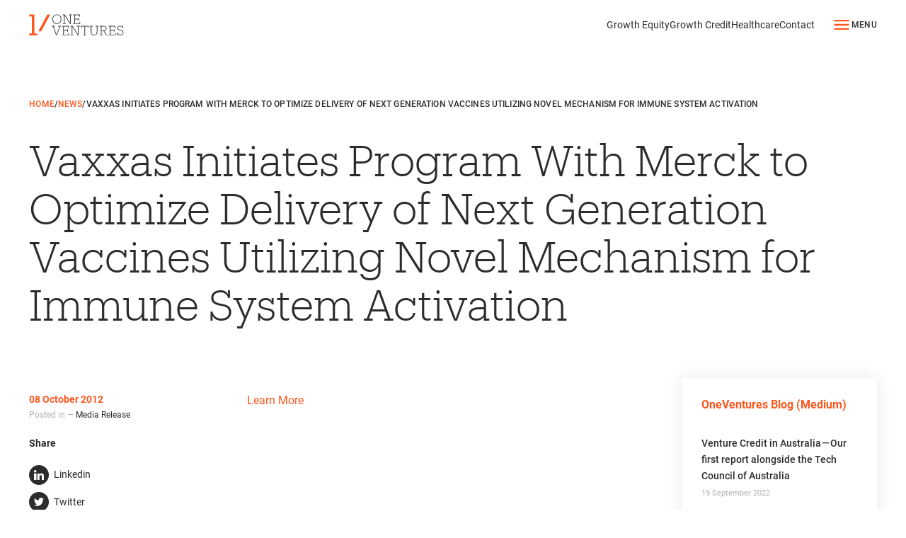

--- FILE ---
content_type: text/html; charset=UTF-8
request_url: https://one-ventures.com.au/news/2012/10/08/vaxxas-initiates-program-with-merck-to-optimize-delivery-of-next-generation-vaccines-utilizing-novel-mechanism-for-immune-system-activation-1/
body_size: 10496
content:
<!DOCTYPE html>
<html lang="en-AU" prefix="og: https://ogp.me/ns#">

<head>
	<meta charset="UTF-8">
	<meta name="viewport" content="width=device-width, initial-scale=1">
	
<!-- Search Engine Optimisation by Rank Math - https://rankmath.com/ -->
<title>Vaxxas Initiates Program With Merck to Optimize Delivery of Next Generation Vaccines Utilizing Novel Mechanism for Immune System Activation &mdash; OneVentures</title>
<link rel="preload" as="font" href="https://one-ventures.com.au/wp-content/themes/oneventures/fonts/roboto-v30-latin-500.woff2" crossorigin>
<link rel="preload" as="font" href="https://one-ventures.com.au/wp-content/themes/oneventures/fonts/produkt-light.woff2" crossorigin>
<link rel="preload" as="font" href="https://one-ventures.com.au/wp-content/themes/oneventures/fonts/roboto-v30-latin-regular.woff2" crossorigin>
<link rel="preload" as="font" href="https://one-ventures.com.au/wp-content/themes/oneventures/fonts/roboto-v30-latin-700.woff2" crossorigin>
<meta name="description" content="Learn More"/>
<meta name="robots" content="follow, index, max-snippet:-1, max-video-preview:-1, max-image-preview:large"/>
<link rel="canonical" href="https://one-ventures.com.au/news/2012/10/08/vaxxas-initiates-program-with-merck-to-optimize-delivery-of-next-generation-vaccines-utilizing-novel-mechanism-for-immune-system-activation-1/" />
<meta property="og:locale" content="en_US" />
<meta property="og:type" content="article" />
<meta property="og:title" content="Vaxxas Initiates Program With Merck to Optimize Delivery of Next Generation Vaccines Utilizing Novel Mechanism for Immune System Activation &mdash; OneVentures" />
<meta property="og:description" content="Learn More" />
<meta property="og:url" content="https://one-ventures.com.au/news/2012/10/08/vaxxas-initiates-program-with-merck-to-optimize-delivery-of-next-generation-vaccines-utilizing-novel-mechanism-for-immune-system-activation-1/" />
<meta property="og:site_name" content="OneVentures" />
<meta property="article:tag" content="Paul Kelly" />
<meta property="article:tag" content="Vaxxas" />
<meta property="article:section" content="Media Release" />
<meta property="og:updated_time" content="2023-08-31T09:46:59+10:00" />
<meta property="og:image" content="https://one-ventures.com.au/wp-content/uploads/2022/05/1v-logo.png" />
<meta property="og:image:secure_url" content="https://one-ventures.com.au/wp-content/uploads/2022/05/1v-logo.png" />
<meta property="og:image:width" content="886" />
<meta property="og:image:height" content="324" />
<meta property="og:image:alt" content="Vaxxas Initiates Program With Merck to Optimize Delivery of Next Generation Vaccines Utilizing Novel Mechanism for Immune System Activation" />
<meta property="og:image:type" content="image/png" />
<meta property="article:published_time" content="2012-10-08T22:15:00+11:00" />
<meta property="article:modified_time" content="2023-08-31T09:46:59+10:00" />
<meta name="twitter:card" content="summary_large_image" />
<meta name="twitter:title" content="Vaxxas Initiates Program With Merck to Optimize Delivery of Next Generation Vaccines Utilizing Novel Mechanism for Immune System Activation &mdash; OneVentures" />
<meta name="twitter:description" content="Learn More" />
<meta name="twitter:site" content="@OneVenturesVC" />
<meta name="twitter:creator" content="@OneVenturesVC" />
<meta name="twitter:image" content="https://one-ventures.com.au/wp-content/uploads/2022/05/1v-logo.png" />
<meta name="twitter:label1" content="Written by" />
<meta name="twitter:data1" content="seriouslygooddesign" />
<meta name="twitter:label2" content="Time to read" />
<meta name="twitter:data2" content="Less than a minute" />
<script type="application/ld+json" class="rank-math-schema">{"@context":"https://schema.org","@graph":[{"@type":"Organization","@id":"https://one-ventures.com.au/#organization","name":"OneVentures","url":"https://one-ventures.com.au","sameAs":["https://twitter.com/OneVenturesVC"],"logo":{"@type":"ImageObject","@id":"https://one-ventures.com.au/#logo","url":"https://one-ventures.com.au/wp-content/uploads/2022/05/1v-logo.png","contentUrl":"https://one-ventures.com.au/wp-content/uploads/2022/05/1v-logo.png","caption":"OneVentures","inLanguage":"en-AU","width":"886","height":"324"}},{"@type":"WebSite","@id":"https://one-ventures.com.au/#website","url":"https://one-ventures.com.au","name":"OneVentures","publisher":{"@id":"https://one-ventures.com.au/#organization"},"inLanguage":"en-AU"},{"@type":"ImageObject","@id":"https://one-ventures.com.au/wp-content/uploads/2022/05/1v-logo.png","url":"https://one-ventures.com.au/wp-content/uploads/2022/05/1v-logo.png","width":"886","height":"324","inLanguage":"en-AU"},{"@type":"BreadcrumbList","@id":"https://one-ventures.com.au/news/2012/10/08/vaxxas-initiates-program-with-merck-to-optimize-delivery-of-next-generation-vaccines-utilizing-novel-mechanism-for-immune-system-activation-1/#breadcrumb","itemListElement":[{"@type":"ListItem","position":"1","item":{"@id":"https://one-ventures.com.au","name":"Home"}},{"@type":"ListItem","position":"2","item":{"@id":"https://one-ventures.com.au/news/2012/10/08/vaxxas-initiates-program-with-merck-to-optimize-delivery-of-next-generation-vaccines-utilizing-novel-mechanism-for-immune-system-activation-1/","name":"Vaxxas Initiates Program With Merck to Optimize Delivery of Next Generation Vaccines Utilizing Novel Mechanism for Immune System Activation"}}]},{"@type":"WebPage","@id":"https://one-ventures.com.au/news/2012/10/08/vaxxas-initiates-program-with-merck-to-optimize-delivery-of-next-generation-vaccines-utilizing-novel-mechanism-for-immune-system-activation-1/#webpage","url":"https://one-ventures.com.au/news/2012/10/08/vaxxas-initiates-program-with-merck-to-optimize-delivery-of-next-generation-vaccines-utilizing-novel-mechanism-for-immune-system-activation-1/","name":"Vaxxas Initiates Program With Merck to Optimize Delivery of Next Generation Vaccines Utilizing Novel Mechanism for Immune System Activation &mdash; OneVentures","datePublished":"2012-10-08T22:15:00+11:00","dateModified":"2023-08-31T09:46:59+10:00","isPartOf":{"@id":"https://one-ventures.com.au/#website"},"primaryImageOfPage":{"@id":"https://one-ventures.com.au/wp-content/uploads/2022/05/1v-logo.png"},"inLanguage":"en-AU","breadcrumb":{"@id":"https://one-ventures.com.au/news/2012/10/08/vaxxas-initiates-program-with-merck-to-optimize-delivery-of-next-generation-vaccines-utilizing-novel-mechanism-for-immune-system-activation-1/#breadcrumb"}},{"@type":"Person","@id":"https://one-ventures.com.au/news/2012/10/08/vaxxas-initiates-program-with-merck-to-optimize-delivery-of-next-generation-vaccines-utilizing-novel-mechanism-for-immune-system-activation-1/#author","name":"seriouslygooddesign","image":{"@type":"ImageObject","@id":"https://secure.gravatar.com/avatar/f09c16359cfbef6e4b0a7fe0d7b1c10ae4898c42579910e46fff8cb7dbd40e89?s=96&amp;d=mm&amp;r=g","url":"https://secure.gravatar.com/avatar/f09c16359cfbef6e4b0a7fe0d7b1c10ae4898c42579910e46fff8cb7dbd40e89?s=96&amp;d=mm&amp;r=g","caption":"seriouslygooddesign","inLanguage":"en-AU"},"worksFor":{"@id":"https://one-ventures.com.au/#organization"}},{"@type":"NewsArticle","headline":"Vaxxas Initiates Program With Merck to Optimize Delivery of Next Generation Vaccines Utilizing Novel","datePublished":"2012-10-08T22:15:00+11:00","dateModified":"2023-08-31T09:46:59+10:00","author":{"@id":"https://one-ventures.com.au/news/2012/10/08/vaxxas-initiates-program-with-merck-to-optimize-delivery-of-next-generation-vaccines-utilizing-novel-mechanism-for-immune-system-activation-1/#author","name":"seriouslygooddesign"},"publisher":{"@id":"https://one-ventures.com.au/#organization"},"description":"Learn More","name":"Vaxxas Initiates Program With Merck to Optimize Delivery of Next Generation Vaccines Utilizing Novel","@id":"https://one-ventures.com.au/news/2012/10/08/vaxxas-initiates-program-with-merck-to-optimize-delivery-of-next-generation-vaccines-utilizing-novel-mechanism-for-immune-system-activation-1/#richSnippet","isPartOf":{"@id":"https://one-ventures.com.au/news/2012/10/08/vaxxas-initiates-program-with-merck-to-optimize-delivery-of-next-generation-vaccines-utilizing-novel-mechanism-for-immune-system-activation-1/#webpage"},"image":{"@id":"https://one-ventures.com.au/wp-content/uploads/2022/05/1v-logo.png"},"inLanguage":"en-AU","mainEntityOfPage":{"@id":"https://one-ventures.com.au/news/2012/10/08/vaxxas-initiates-program-with-merck-to-optimize-delivery-of-next-generation-vaccines-utilizing-novel-mechanism-for-immune-system-activation-1/#webpage"}}]}</script>
<!-- /Rank Math WordPress SEO plugin -->

<link rel='dns-prefetch' href='//www.google.com' />
<link rel="alternate" title="oEmbed (JSON)" type="application/json+oembed" href="https://one-ventures.com.au/wp-json/oembed/1.0/embed?url=https%3A%2F%2Fone-ventures.com.au%2Fnews%2F2012%2F10%2F08%2Fvaxxas-initiates-program-with-merck-to-optimize-delivery-of-next-generation-vaccines-utilizing-novel-mechanism-for-immune-system-activation-1%2F" />
<link rel="alternate" title="oEmbed (XML)" type="text/xml+oembed" href="https://one-ventures.com.au/wp-json/oembed/1.0/embed?url=https%3A%2F%2Fone-ventures.com.au%2Fnews%2F2012%2F10%2F08%2Fvaxxas-initiates-program-with-merck-to-optimize-delivery-of-next-generation-vaccines-utilizing-novel-mechanism-for-immune-system-activation-1%2F&#038;format=xml" />
<style id='wp-img-auto-sizes-contain-inline-css'>
img:is([sizes=auto i],[sizes^="auto," i]){contain-intrinsic-size:3000px 1500px}
/*# sourceURL=wp-img-auto-sizes-contain-inline-css */
</style>
<link rel='stylesheet' id='wp-components-css' href='https://one-ventures.com.au/wp-includes/css/dist/components/style.min.css?ver=6.9' media='all' />
<link rel='stylesheet' id='wp-preferences-css' href='https://one-ventures.com.au/wp-includes/css/dist/preferences/style.min.css?ver=6.9' media='all' />
<link rel='stylesheet' id='wp-block-editor-css' href='https://one-ventures.com.au/wp-includes/css/dist/block-editor/style.min.css?ver=6.9' media='all' />
<link data-minify="1" rel='stylesheet' id='popup-maker-block-library-style-css' href='https://one-ventures.com.au/wp-content/cache/min/1/wp-content/plugins/popup-maker/dist/packages/block-library-style.css?ver=1768984673' media='all' />
<link data-minify="1" rel='stylesheet' id='core-css' href='https://one-ventures.com.au/wp-content/cache/min/1/wp-content/themes/oneventures/assets/dist/bundle.css?ver=1768984673' media='all' />
<link data-minify="1" rel='stylesheet' id='slick-css' href='https://one-ventures.com.au/wp-content/cache/min/1/wp-content/themes/oneventures/assets/dist/slick.css?ver=1768984673' media='all' />
<link data-minify="1" rel='stylesheet' id='remodal-css' href='https://one-ventures.com.au/wp-content/cache/min/1/wp-content/themes/oneventures/assets/dist/remodal.css?ver=1768984673' media='all' />
<script src="https://one-ventures.com.au/wp-includes/js/jquery/jquery.min.js?ver=3.7.1" id="jquery-core-js" defer></script>
<link rel="https://api.w.org/" href="https://one-ventures.com.au/wp-json/" /><link rel="alternate" title="JSON" type="application/json" href="https://one-ventures.com.au/wp-json/wp/v2/posts/234" /><!-- Stream WordPress user activity plugin v4.1.1 -->
<link rel="icon" href="https://one-ventures.com.au/wp-content/uploads/2022/04/cropped-v-150x150.png" sizes="32x32" />
<link rel="icon" href="https://one-ventures.com.au/wp-content/uploads/2022/04/cropped-v-384x384.png" sizes="192x192" />
<link rel="apple-touch-icon" href="https://one-ventures.com.au/wp-content/uploads/2022/04/cropped-v-384x384.png" />
<meta name="msapplication-TileImage" content="https://one-ventures.com.au/wp-content/uploads/2022/04/cropped-v-384x384.png" />
		<style id="wp-custom-css">
			/*Video Iframe Fix */
iframe[allowfullscreen]{
	aspect-ratio: 16/9;
	width: 100%;
	height: auto;
}
.custom-logo {
  height: auto !important;
  width: auto !important;
  max-height: 30px !important;
}
.custom-logo-link {
  max-height: 30px !important;
  display: inline-block;
}
/* Make post images bigger */
.card__image img {
    height: auto !important;
    max-height: 250px !important; /* Increase to make even bigger */
    width: 100% !important;
    object-fit: cover;
}

/* Make post titles smaller */
.card__title,
.card__title a,
.card__title h2 {
    font-size: 16px !important;
    line-height: 1 !important;
    font-weight: 500 !important;
}

		</style>
		<noscript><style id="rocket-lazyload-nojs-css">.rll-youtube-player, [data-lazy-src]{display:none !important;}</style></noscript></head>

<body id="site-body" class="wp-singular post-template-default single single-post postid-234 single-format-standard wp-custom-logo wp-theme-oneventures sticky-footer">
		<header id="masthead" class="site-header">

		<div class="container">
			<div class="site-header__row row align-items-center gx-3 gx-md-4">

									<div class="col d-flex"><a href="https://one-ventures.com.au/" class="custom-logo-link" rel="home"><img width="200" height="45" src="data:image/svg+xml,%3Csvg%20xmlns='http://www.w3.org/2000/svg'%20viewBox='0%200%20200%2045'%3E%3C/svg%3E" class="custom-logo" alt="OneVentures" decoding="async" data-lazy-src="https://one-ventures.com.au/wp-content/uploads/2022/04/One-Ventures.svg" /><noscript><img width="200" height="45" src="https://one-ventures.com.au/wp-content/uploads/2022/04/One-Ventures.svg" class="custom-logo" alt="OneVentures" decoding="async" /></noscript></a></div>
				

				<div class="col-auto d-none d-lg-block">
					<ul id="menu-primary-menu" class="site-menu site-menu--inline"><li id="menu-item-3823" class="menu-item menu-item-type-post_type menu-item-object-page menu-item-3823"><a href="https://one-ventures.com.au/growth-equity/">Growth Equity</a></li>
<li id="menu-item-4654" class="menu-item menu-item-type-post_type menu-item-object-page menu-item-4654"><a href="https://one-ventures.com.au/growth-credit/">Growth Credit</a></li>
<li id="menu-item-3824" class="menu-item menu-item-type-post_type menu-item-object-page menu-item-3824"><a href="https://one-ventures.com.au/clinical-healthcare/">Healthcare</a></li>
<li id="menu-item-6758" class="menu-item menu-item-type-post_type menu-item-object-page menu-item-6758"><a href="https://one-ventures.com.au/contact/">Contact</a></li>
</ul>				</div>

				<div class="col-auto">
					<div class="site-menu-toggle">
						<svg class="site-icon site-menu-toggle__icon color-text-primary">
    <use href="https://one-ventures.com.au/wp-content/themes/oneventures/assets/dist/sprite.svg?1.0.1#menu"></use>
</svg>						<span class="site-menu-toggle__label">Menu</span>
					</div>
				</div>

							</div>
		</div>

		<div class="overlay-menu" hidden>
			<div class="overlay-menu__inner">
				<div class="col-12 overlay-menu__top">
					<div class="container">
						<div class="row align-items-center gx-3 gx-md-4">
							<div class="col">
								<a href="https://one-ventures.com.au">
									<svg class="d-block custom-logo-alt" width="45" height="45" viewBox="0 0 45 45" fill="none" xmlns="http://www.w3.org/2000/svg">
										<path d="M38.5422 0.00708008L19.4507 35.7961H25.4718L44.5704 0.00708008H38.5422Z" fill="#FC581F" />
										<path d="M0 0V4.20469H5.57746V40.05H0V44.2547H17.0493V40.05H10.9718V25.0031V20.7352V4.20469V0H0Z" fill="#FC581F" />
									</svg>
								</a>
							</div>

															<div class="col-auto">
									<a href="https://dynamo.dynamosoftware.com/tenant/aus.dynamosoftware.com/oneventures/VC-Investor%20Portal" target="_blank" class="site-menu-toggle pure-link">
										<svg class="site-icon site-menu-toggle__icon color-text-primary">
    <use href="https://one-ventures.com.au/wp-content/themes/oneventures/assets/dist/sprite.svg?1.0.1#person"></use>
</svg>										<span class="site-menu-toggle__label">Investor Log in</span>
									</a>
								</div>

							
							<div class="col-auto">
								<div class="site-menu-toggle site-menu-toggle--close">
									<svg class="site-icon site-menu-toggle__icon color-text-primary">
    <use href="https://one-ventures.com.au/wp-content/themes/oneventures/assets/dist/sprite.svg?1.0.1#close"></use>
</svg>									<span class="site-menu-toggle__label">Close</span>
								</div>
							</div>
													</div>
					</div>
				</div>
				<div class="container overlay-menu__container">
					<div class="row justify-content-between">

						<div class="col-lg-auto">
							<ul id="menu-primary-menu-1" class="site-menu site-menu--list site-menu--primary"><li class="menu-item menu-item-type-post_type menu-item-object-page menu-item-3823"><a href="https://one-ventures.com.au/growth-equity/">Growth Equity</a></li>
<li class="menu-item menu-item-type-post_type menu-item-object-page menu-item-4654"><a href="https://one-ventures.com.au/growth-credit/">Growth Credit</a></li>
<li class="menu-item menu-item-type-post_type menu-item-object-page menu-item-3824"><a href="https://one-ventures.com.au/clinical-healthcare/">Healthcare</a></li>
<li class="menu-item menu-item-type-post_type menu-item-object-page menu-item-6758"><a href="https://one-ventures.com.au/contact/">Contact</a></li>
</ul>						</div>
						<div class="col d-sm-none">
							<p class="m-t-0">
															</p>
						</div>

													<div class="col-sm-6 col-lg-auto">
								<ul id="menu-secondary-menu" class="site-menu site-menu--list site-menu--secondary"><li id="menu-item-4017" class="menu-item menu-item-type-post_type menu-item-object-page menu-item-4017"><a href="https://one-ventures.com.au/about-us/">About Us</a></li>
<li id="menu-item-3781" class="menu-item menu-item-type-post_type_archive menu-item-object-team menu-item-3781"><a href="https://one-ventures.com.au/team/">Team</a></li>
<li id="menu-item-3783" class="menu-item menu-item-type-post_type_archive menu-item-object-portfolio menu-item-3783"><a href="https://one-ventures.com.au/portfolio/">Portfolio</a></li>
<li id="menu-item-4021" class="menu-item menu-item-type-post_type menu-item-object-page menu-item-4021"><a href="https://one-ventures.com.au/funds/">Funds</a></li>
</ul>							</div>
						
													<div class="col-sm-6 col-lg-auto d-flex flex-column justify-content-between">
								<ul id="menu-tertiary-menu" class="site-menu site-menu--list site-menu--secondary"><li id="menu-item-4018" class="menu-item menu-item-type-post_type menu-item-object-page menu-item-4018"><a href="https://one-ventures.com.au/investors/">Investors</a></li>
<li id="menu-item-3784" class="menu-item menu-item-type-post_type menu-item-object-page current_page_parent menu-item-3784"><a href="https://one-ventures.com.au/news/">News</a></li>
<li id="menu-item-3785" class="menu-item menu-item-type-post_type menu-item-object-page menu-item-3785"><a href="https://one-ventures.com.au/careers/">Careers</a></li>
<li id="menu-item-3786" class="menu-item menu-item-type-post_type menu-item-object-page menu-item-3786"><a href="https://one-ventures.com.au/contact/">Contact</a></li>
</ul><ul id="menu-credits-menu" class="site-menu site-menu--list site-menu--alt"><li id="menu-item-3321" class="menu-item menu-item-type-custom menu-item-object-custom menu-item-3321"><a target="_blank" href="https://dynamo.dynamosoftware.com/tenant/aus.dynamosoftware.com/oneventures/VC-Investor%20Portal">Investor Portal Log In</a></li>
<li id="menu-item-855" class="menu-item menu-item-type-post_type menu-item-object-page menu-item-855"><a href="https://one-ventures.com.au/responsible-investment-policy/">ESG Policy</a></li>
<li id="menu-item-853" class="menu-item menu-item-type-post_type menu-item-object-page menu-item-privacy-policy menu-item-853"><a rel="privacy-policy" href="https://one-ventures.com.au/privacy-policy/">Privacy Policy &#038; Disclaimer</a></li>
</ul>							</div>
						
						<div class="col-lg-auto">
							<ul class="social-icons">
    
    
    
            <li class="social-icons__item">
            <a class="social-icons__link" href="https://www.linkedin.com/company/oneventures-vc/" target="_blank" rel="noopener noreferrer">
                <img class="icon-menu__img" width="12" height="12" src="data:image/svg+xml,%3Csvg%20xmlns='http://www.w3.org/2000/svg'%20viewBox='0%200%2012%2012'%3E%3C/svg%3E" alt="Linkedin" data-lazy-src="https://one-ventures.com.au/wp-content/themes/oneventures/img/icons/linkedin.svg"><noscript><img loading="lazy" class="icon-menu__img" width="12" height="12" src="https://one-ventures.com.au/wp-content/themes/oneventures/img/icons/linkedin.svg" alt="Linkedin"></noscript>
            </a>
        </li>
    
        
</ul>						</div>
					</div>
				</div>
			</div>
		</div>
	</header>
	<main id="top" class="site-page">
	<div class="container spacer-p-t spacer-p-b" data-aos="fade-in">

		    <div class="breadcrumbs" typeof="BreadcrumbList" vocab="https://schema.org/">
        <span property="itemListElement" typeof="ListItem"><a property="item" typeof="WebPage" title="Go to OneVentures." href="https://one-ventures.com.au" class="home" ><span property="name">Home</span></a><meta property="position" content="1"></span> / <span property="itemListElement" typeof="ListItem"><a property="item" typeof="WebPage" title="Go to News." href="https://one-ventures.com.au/news/" class="post-root post post-post" ><span property="name">News</span></a><meta property="position" content="2"></span> / <span property="itemListElement" typeof="ListItem"><span property="name" class="post post-post current-item">Vaxxas Initiates Program With Merck to Optimize Delivery of Next Generation Vaccines Utilizing Novel Mechanism for Immune System Activation</span><meta property="url" content="https://one-ventures.com.au/news/2012/10/08/vaxxas-initiates-program-with-merck-to-optimize-delivery-of-next-generation-vaccines-utilizing-novel-mechanism-for-immune-system-activation-1/"><meta property="position" content="3"></span>    </div>
		<div class="row align-items-center">
			<div class="col-md">
				<h1>Vaxxas Initiates Program With Merck to Optimize Delivery of Next Generation Vaccines Utilizing Novel Mechanism for Immune System Activation</h1>
							</div>
					</div>
	</div>

	<div class="container" data-aos="fade-in">
		<div class="row">
			<div class="col">
				<p class="m-b-0 color-text-primary fw-bold">08 October 2012</p>
				<p class="fs-small color-link-inherit m-t-0"><span class="color-text-gray">Posted in — </span><a href="https://one-ventures.com.au/news/category/media-release/" rel="category tag">Media Release</a></p>
				<div class="d-none d-md-block">
					<strong>Share</strong>
					
<ul class="share-menu icon-menu">
        <li>
        <a class="share-menu__link share-menu__link--social" target="_blank" href="https://www.linkedin.com/shareArticle?mini=true&#038;url=https://one-ventures.com.au/news/2012/10/08/vaxxas-initiates-program-with-merck-to-optimize-delivery-of-next-generation-vaccines-utilizing-novel-mechanism-for-immune-system-activation-1/" title="Share on Linkedin">
            <span class="icon-menu__icon">
                <img class="icon-menu__img" width="12" height="12" src="data:image/svg+xml,%3Csvg%20xmlns='http://www.w3.org/2000/svg'%20viewBox='0%200%2012%2012'%3E%3C/svg%3E" alt="Linkedin" data-lazy-src="https://one-ventures.com.au/wp-content/themes/oneventures/img/icons/linkedin.svg"><noscript><img loading="lazy" class="icon-menu__img" width="12" height="12" src="https://one-ventures.com.au/wp-content/themes/oneventures/img/icons/linkedin.svg" alt="Linkedin"></noscript>
            </span>
            <span class="icon-menu__text">Linkedin</span>
        </a>
    </li>
    <li>
        <a class="share-menu__link share-menu__link--social" target="_blank" href="https://twitter.com/intent/tweet?url=https://one-ventures.com.au/news/2012/10/08/vaxxas-initiates-program-with-merck-to-optimize-delivery-of-next-generation-vaccines-utilizing-novel-mechanism-for-immune-system-activation-1/&#038;text=Vaxxas%20Initiates%20Program%20With%20Merck%20to%20Optimize%20Delivery%20of%20Next%20Generation%20Vaccines%20Utilizing%20Novel%20Mechanism%20for%20Immune%20System%20Activation" title="Share on Twitter">
            <span class="icon-menu__icon">
                <img class="icon-menu__img" width="12" height="12" src="data:image/svg+xml,%3Csvg%20xmlns='http://www.w3.org/2000/svg'%20viewBox='0%200%2012%2012'%3E%3C/svg%3E" alt="Twitter" data-lazy-src="https://one-ventures.com.au/wp-content/themes/oneventures/img/icons/twitter.svg"><noscript><img loading="lazy" class="icon-menu__img" width="12" height="12" src="https://one-ventures.com.au/wp-content/themes/oneventures/img/icons/twitter.svg" alt="Twitter"></noscript>
            </span>
            <span class="icon-menu__text">Twitter</span>
        </a>
    </li>
    <li>
        <a class="share-menu__link share-menu__link--copy" target="_blank" href="https://one-ventures.com.au/news/2012/10/08/vaxxas-initiates-program-with-merck-to-optimize-delivery-of-next-generation-vaccines-utilizing-novel-mechanism-for-immune-system-activation-1/" title="Copy Link">
            <span class="icon-menu__icon">
                <img class="icon-menu__img" width="12" height="12" src="data:image/svg+xml,%3Csvg%20xmlns='http://www.w3.org/2000/svg'%20viewBox='0%200%2012%2012'%3E%3C/svg%3E" alt="Copy Link" data-lazy-src="https://one-ventures.com.au/wp-content/themes/oneventures/img/icons/link.svg"><noscript><img loading="lazy" class="icon-menu__img" width="12" height="12" src="https://one-ventures.com.au/wp-content/themes/oneventures/img/icons/link.svg" alt="Copy Link"></noscript>
            </span>
            <span class="icon-menu__text">Copy Link</span>
        </a>
    </li>
</ul>				</div>
			</div>
			<div class="col-md-9 col-lg-6 spacer-p-b">
				<div class="fs-large">
					<p><a href="http://www.vaxxas.com/news/vaxxas-initiates-program-with-merck-to-optimize-delivery-of-next-generation-vaccines/" target="_blank" rel="noopener">Learn More </a></p>
				</div>
				<div class="d-md-none">
					<strong>Share</strong>
					
<ul class="share-menu icon-menu icon-menu--inline">
        <li>
        <a class="share-menu__link share-menu__link--social" target="_blank" href="https://www.linkedin.com/shareArticle?mini=true&#038;url=https://one-ventures.com.au/news/2012/10/08/vaxxas-initiates-program-with-merck-to-optimize-delivery-of-next-generation-vaccines-utilizing-novel-mechanism-for-immune-system-activation-1/" title="Share on Linkedin">
            <span class="icon-menu__icon">
                <img class="icon-menu__img" width="12" height="12" src="data:image/svg+xml,%3Csvg%20xmlns='http://www.w3.org/2000/svg'%20viewBox='0%200%2012%2012'%3E%3C/svg%3E" alt="Linkedin" data-lazy-src="https://one-ventures.com.au/wp-content/themes/oneventures/img/icons/linkedin.svg"><noscript><img loading="lazy" class="icon-menu__img" width="12" height="12" src="https://one-ventures.com.au/wp-content/themes/oneventures/img/icons/linkedin.svg" alt="Linkedin"></noscript>
            </span>
            <span class="icon-menu__text">Linkedin</span>
        </a>
    </li>
    <li>
        <a class="share-menu__link share-menu__link--social" target="_blank" href="https://twitter.com/intent/tweet?url=https://one-ventures.com.au/news/2012/10/08/vaxxas-initiates-program-with-merck-to-optimize-delivery-of-next-generation-vaccines-utilizing-novel-mechanism-for-immune-system-activation-1/&#038;text=Vaxxas%20Initiates%20Program%20With%20Merck%20to%20Optimize%20Delivery%20of%20Next%20Generation%20Vaccines%20Utilizing%20Novel%20Mechanism%20for%20Immune%20System%20Activation" title="Share on Twitter">
            <span class="icon-menu__icon">
                <img class="icon-menu__img" width="12" height="12" src="data:image/svg+xml,%3Csvg%20xmlns='http://www.w3.org/2000/svg'%20viewBox='0%200%2012%2012'%3E%3C/svg%3E" alt="Twitter" data-lazy-src="https://one-ventures.com.au/wp-content/themes/oneventures/img/icons/twitter.svg"><noscript><img loading="lazy" class="icon-menu__img" width="12" height="12" src="https://one-ventures.com.au/wp-content/themes/oneventures/img/icons/twitter.svg" alt="Twitter"></noscript>
            </span>
            <span class="icon-menu__text">Twitter</span>
        </a>
    </li>
    <li>
        <a class="share-menu__link share-menu__link--copy" target="_blank" href="https://one-ventures.com.au/news/2012/10/08/vaxxas-initiates-program-with-merck-to-optimize-delivery-of-next-generation-vaccines-utilizing-novel-mechanism-for-immune-system-activation-1/" title="Copy Link">
            <span class="icon-menu__icon">
                <img class="icon-menu__img" width="12" height="12" src="data:image/svg+xml,%3Csvg%20xmlns='http://www.w3.org/2000/svg'%20viewBox='0%200%2012%2012'%3E%3C/svg%3E" alt="Copy Link" data-lazy-src="https://one-ventures.com.au/wp-content/themes/oneventures/img/icons/link.svg"><noscript><img loading="lazy" class="icon-menu__img" width="12" height="12" src="https://one-ventures.com.au/wp-content/themes/oneventures/img/icons/link.svg" alt="Copy Link"></noscript>
            </span>
            <span class="icon-menu__text">Copy Link</span>
        </a>
    </li>
</ul>				</div>
			</div>
			<div class="col-lg spacer-p-b">
				<aside>
	<div class="widget-area widget_rss"><h3 class="fs-large fw-bold ff-primary"><a class="rsswidget rss-widget-title" href="https://medium.com/oneventures?source=rss----a8276ba7bdc---4">OneVentures Blog (Medium)</a></h3><ul><li><a class='rsswidget' href='https://medium.com/oneventures/venture-credit-in-australia-our-first-report-alongside-the-tech-council-of-australia-59b6c59f07ee?source=rss----a8276ba7bdc---4'>Venture Credit in Australia — Our first report alongside the Tech Council of Australia</a> <span class="rss-date">19 September 2022</span></li><li><a class='rsswidget' href='https://medium.com/oneventures/interview-with-ben-sze-edrolo-co-ceo-co-founder-a2ed019f8d1e?source=rss----a8276ba7bdc---4'>Interview with Ben Sze, Edrolo Co-CEO &amp; Co-Founder</a> <span class="rss-date">04 July 2022</span></li><li><a class='rsswidget' href='https://medium.com/oneventures/venture-debt-now-is-the-time-23cd7e8271cb?source=rss----a8276ba7bdc---4'>Venture debt — Now is the time</a> <span class="rss-date">16 May 2022</span></li></ul></div>
		<div class="widget-area widget_recent_entries">
		<h3 class="fs-large fw-bold ff-primary">Latest News</h3>
		<ul>
											<li>
					<a href="https://one-ventures.com.au/news/2026/01/12/vaxxas-appoints-former-merck-global-vaccines-president-david-peacock-as-ceo/">Vaxxas Appoints Former Merck Global Vaccines President David Peacock as CEO</a>
											<span class="post-date">12 January 2026</span>
									</li>
											<li>
					<a href="https://one-ventures.com.au/news/2025/10/15/accel-kkr-acquires-phocas-software/">Accel-KKR Acquires Phocas Software</a>
											<span class="post-date">15 October 2025</span>
									</li>
											<li>
					<a href="https://one-ventures.com.au/news/2025/09/04/australian-investment-council-announces-2025-investing-for-growth-award-winners/">Australian Investment Council announces 2025 investing for growth award winners</a>
											<span class="post-date">04 September 2025</span>
									</li>
					</ul>

		</div><div class="widget-area widget_categories"><h3 class="fs-large fw-bold ff-primary">All Categories</h3><form action="https://one-ventures.com.au" method="get"><label class="screen-reader-text" for="cat">All Categories</label><select  name='cat' id='cat' class='postform'>
	<option value='-1'>Select Category</option>
	<option class="level-0" value="133">Investment Notes&nbsp;&nbsp;(5)</option>
	<option class="level-0" value="122">News&nbsp;&nbsp;(101)</option>
	<option class="level-0" value="134">Blog Post&nbsp;&nbsp;(12)</option>
	<option class="level-0" value="148">Capital Brief&nbsp;&nbsp;(1)</option>
	<option class="level-0" value="28">The Australian Financial Review&nbsp;&nbsp;(59)</option>
	<option class="level-0" value="29">Announcement&nbsp;&nbsp;(12)</option>
	<option class="level-0" value="98">Awards&nbsp;&nbsp;(17)</option>
	<option class="level-0" value="100">Forbes&nbsp;&nbsp;(7)</option>
	<option class="level-0" value="38">Media Release&nbsp;&nbsp;(65)</option>
	<option class="level-0" value="55">Smart Company&nbsp;&nbsp;(13)</option>
	<option class="level-0" value="53">Sydney Morning Herald&nbsp;&nbsp;(7)</option>
	<option class="level-0" value="31">The Australian&nbsp;&nbsp;(15)</option>
	<option class="level-0" value="1">Uncategorized&nbsp;&nbsp;(40)</option>
</select>
</form><script>
( ( dropdownId ) => {
	const dropdown = document.getElementById( dropdownId );
	function onSelectChange() {
		setTimeout( () => {
			if ( 'escape' === dropdown.dataset.lastkey ) {
				return;
			}
			if ( dropdown.value && parseInt( dropdown.value ) > 0 && dropdown instanceof HTMLSelectElement ) {
				dropdown.parentElement.submit();
			}
		}, 250 );
	}
	function onKeyUp( event ) {
		if ( 'Escape' === event.key ) {
			dropdown.dataset.lastkey = 'escape';
		} else {
			delete dropdown.dataset.lastkey;
		}
	}
	function onClick() {
		delete dropdown.dataset.lastkey;
	}
	dropdown.addEventListener( 'keyup', onKeyUp );
	dropdown.addEventListener( 'click', onClick );
	dropdown.addEventListener( 'change', onSelectChange );
})( "cat" );

//# sourceURL=WP_Widget_Categories%3A%3Awidget
</script>
</div><div class="widget-area widget_media_image"><img width="512" height="512" src="data:image/svg+xml,%3Csvg%20xmlns='http://www.w3.org/2000/svg'%20viewBox='0%200%20512%20512'%3E%3C/svg%3E" class="image wp-image-887  attachment-medium size-medium" alt="chip" style="max-width: 100%; height: auto;" decoding="async" fetchpriority="high" data-lazy-src="https://one-ventures.com.au/wp-content/uploads/2022/05/chip.svg" /><noscript><img width="512" height="512" src="https://one-ventures.com.au/wp-content/uploads/2022/05/chip.svg" class="image wp-image-887  attachment-medium size-medium" alt="chip" style="max-width: 100%; height: auto;" decoding="async" fetchpriority="high" /></noscript></div><div class="widget-area widget_nav_menu"><div class="menu-credits-menu-container"><ul id="menu-credits-menu-1" class="menu"><li class="menu-item menu-item-type-custom menu-item-object-custom menu-item-3321"><a target="_blank" href="https://dynamo.dynamosoftware.com/tenant/aus.dynamosoftware.com/oneventures/VC-Investor%20Portal">Investor Portal Log In</a></li>
<li class="menu-item menu-item-type-post_type menu-item-object-page menu-item-855"><a href="https://one-ventures.com.au/responsible-investment-policy/">ESG Policy</a></li>
<li class="menu-item menu-item-type-post_type menu-item-object-page menu-item-privacy-policy menu-item-853"><a rel="privacy-policy" href="https://one-ventures.com.au/privacy-policy/">Privacy Policy &#038; Disclaimer</a></li>
</ul></div></div></aside>			</div>
		</div>

	</div><!-- .container -->

			<div class="color-background-accent">
			<div class="container spacer-p-t spacer-p-b">
				<h2 data-aos="fade-in">You may also like</h2>
				<div class="row g-3 row-cols-1 row-cols-sm-2 row-cols-lg-4">
											<div class="col d-flex" data-aos="fade-in">
    
<div class="card">
    <a class="card__link" aria-label="Vaxxas opens world-class manufacturing facility to produce needle-free vaccine patch" href="https://one-ventures.com.au/news/2023/06/18/vaxxas-opens-world-class-manufacturing-facility-to-produce-needle-free-vaccine-patch/">
                    <span class="color-background-primary color-text-white rollover rollover-nav rollover-nav--next">
                <span class="rollover__label">
                    <svg class="site-icon rotate-270 fs-x-large">
    <use href="https://one-ventures.com.au/wp-content/themes/oneventures/assets/dist/sprite.svg?1.0.1#chevron"></use>
</svg>                </span>
            </span>
            </a>
    <div class="card__header">
        <div class="row">
            <div class="col">
                <p class="card__header-subtitle ">18 June 2023</p>
            </div>
                    </div>
        <h3 class="h5 card__header-title">Vaxxas opens world-class manufacturing facility to produce needle-free vaccine patch</h3>
        <div class="card__header-bottom">
                            <p class="card__header-text m-0 color-text-primary">
                    News, Announcement                </p>
                <div class="share-btn-wrap">
                    <div class="share-btn fs-x-small">
                        <svg class="site-icon share-btn__icon">
    <use href="https://one-ventures.com.au/wp-content/themes/oneventures/assets/dist/sprite.svg?1.0.1#share"></use>
</svg>                        Share
                    </div>
                    <div class="share-holder">
                        
<ul class="share-menu icon-menu">
        <li>
        <a class="share-menu__link share-menu__link--social" target="_blank" href="https://www.linkedin.com/shareArticle?mini=true&#038;url=https://one-ventures.com.au/news/2023/06/18/vaxxas-opens-world-class-manufacturing-facility-to-produce-needle-free-vaccine-patch/" title="Share on Linkedin">
            <span class="icon-menu__icon">
                <img class="icon-menu__img" width="12" height="12" src="data:image/svg+xml,%3Csvg%20xmlns='http://www.w3.org/2000/svg'%20viewBox='0%200%2012%2012'%3E%3C/svg%3E" alt="Linkedin" data-lazy-src="https://one-ventures.com.au/wp-content/themes/oneventures/img/icons/linkedin.svg"><noscript><img loading="lazy" class="icon-menu__img" width="12" height="12" src="https://one-ventures.com.au/wp-content/themes/oneventures/img/icons/linkedin.svg" alt="Linkedin"></noscript>
            </span>
            <span class="icon-menu__text">Linkedin</span>
        </a>
    </li>
    <li>
        <a class="share-menu__link share-menu__link--social" target="_blank" href="https://twitter.com/intent/tweet?url=https://one-ventures.com.au/news/2023/06/18/vaxxas-opens-world-class-manufacturing-facility-to-produce-needle-free-vaccine-patch/&#038;text=Vaxxas%20opens%20world-class%20manufacturing%20facility%20to%20produce%20needle-free%20vaccine%20patch" title="Share on Twitter">
            <span class="icon-menu__icon">
                <img class="icon-menu__img" width="12" height="12" src="data:image/svg+xml,%3Csvg%20xmlns='http://www.w3.org/2000/svg'%20viewBox='0%200%2012%2012'%3E%3C/svg%3E" alt="Twitter" data-lazy-src="https://one-ventures.com.au/wp-content/themes/oneventures/img/icons/twitter.svg"><noscript><img loading="lazy" class="icon-menu__img" width="12" height="12" src="https://one-ventures.com.au/wp-content/themes/oneventures/img/icons/twitter.svg" alt="Twitter"></noscript>
            </span>
            <span class="icon-menu__text">Twitter</span>
        </a>
    </li>
    <li>
        <a class="share-menu__link share-menu__link--copy" target="_blank" href="https://one-ventures.com.au/news/2023/06/18/vaxxas-opens-world-class-manufacturing-facility-to-produce-needle-free-vaccine-patch/" title="Copy Link">
            <span class="icon-menu__icon">
                <img class="icon-menu__img" width="12" height="12" src="data:image/svg+xml,%3Csvg%20xmlns='http://www.w3.org/2000/svg'%20viewBox='0%200%2012%2012'%3E%3C/svg%3E" alt="Copy Link" data-lazy-src="https://one-ventures.com.au/wp-content/themes/oneventures/img/icons/link.svg"><noscript><img loading="lazy" class="icon-menu__img" width="12" height="12" src="https://one-ventures.com.au/wp-content/themes/oneventures/img/icons/link.svg" alt="Copy Link"></noscript>
            </span>
            <span class="icon-menu__text">Copy Link</span>
        </a>
    </li>
</ul>                    </div>
                </div>
            
                    </div>
    </div>
    <div class="">
        <img width="384" height="284" src="data:image/svg+xml,%3Csvg%20xmlns='http://www.w3.org/2000/svg'%20viewBox='0%200%20384%20284'%3E%3C/svg%3E" class="card__img wp-post-image" alt="" decoding="async" data-lazy-srcset="https://one-ventures.com.au/wp-content/uploads/2023/07/IMG_5017-1-384x284.jpg 384w, https://one-ventures.com.au/wp-content/uploads/2023/07/IMG_5017-1-512x379.jpg 512w, https://one-ventures.com.au/wp-content/uploads/2023/07/IMG_5017-1-1024x758.jpg 1024w, https://one-ventures.com.au/wp-content/uploads/2023/07/IMG_5017-1-768x569.jpg 768w, https://one-ventures.com.au/wp-content/uploads/2023/07/IMG_5017-1.jpg 1125w" data-lazy-sizes="auto, (max-width: 384px) 100vw, 384px" data-lazy-src="https://one-ventures.com.au/wp-content/uploads/2023/07/IMG_5017-1-384x284.jpg" /><noscript><img width="384" height="284" src="https://one-ventures.com.au/wp-content/uploads/2023/07/IMG_5017-1-384x284.jpg" class="card__img wp-post-image" alt="" loading="lazy" decoding="async" srcset="https://one-ventures.com.au/wp-content/uploads/2023/07/IMG_5017-1-384x284.jpg 384w, https://one-ventures.com.au/wp-content/uploads/2023/07/IMG_5017-1-512x379.jpg 512w, https://one-ventures.com.au/wp-content/uploads/2023/07/IMG_5017-1-1024x758.jpg 1024w, https://one-ventures.com.au/wp-content/uploads/2023/07/IMG_5017-1-768x569.jpg 768w, https://one-ventures.com.au/wp-content/uploads/2023/07/IMG_5017-1.jpg 1125w" sizes="auto, (max-width: 384px) 100vw, 384px" /></noscript>    </div>
</div></div>											<div class="col d-flex" data-aos="fade-in">
    
<div class="card">
    <a class="card__link" aria-label="Needle-free vaccine innovator banks $34m" href="https://one-ventures.com.au/news/2022/12/06/needle-free-vaccine-innovator-banks-34m/">
                    <span class="color-background-primary color-text-white rollover rollover-nav rollover-nav--next">
                <span class="rollover__label">
                    <svg class="site-icon rotate-270 fs-x-large">
    <use href="https://one-ventures.com.au/wp-content/themes/oneventures/assets/dist/sprite.svg?1.0.1#chevron"></use>
</svg>                </span>
            </span>
            </a>
    <div class="card__header">
        <div class="row">
            <div class="col">
                <p class="card__header-subtitle ">06 December 2022</p>
            </div>
                    </div>
        <h3 class="h5 card__header-title">Needle-free vaccine innovator banks $34m</h3>
        <div class="card__header-bottom">
                            <p class="card__header-text m-0 color-text-primary">
                    News, The Australian Financial Review                </p>
                <div class="share-btn-wrap">
                    <div class="share-btn fs-x-small">
                        <svg class="site-icon share-btn__icon">
    <use href="https://one-ventures.com.au/wp-content/themes/oneventures/assets/dist/sprite.svg?1.0.1#share"></use>
</svg>                        Share
                    </div>
                    <div class="share-holder">
                        
<ul class="share-menu icon-menu">
        <li>
        <a class="share-menu__link share-menu__link--social" target="_blank" href="https://www.linkedin.com/shareArticle?mini=true&#038;url=https://one-ventures.com.au/news/2022/12/06/needle-free-vaccine-innovator-banks-34m/" title="Share on Linkedin">
            <span class="icon-menu__icon">
                <img class="icon-menu__img" width="12" height="12" src="data:image/svg+xml,%3Csvg%20xmlns='http://www.w3.org/2000/svg'%20viewBox='0%200%2012%2012'%3E%3C/svg%3E" alt="Linkedin" data-lazy-src="https://one-ventures.com.au/wp-content/themes/oneventures/img/icons/linkedin.svg"><noscript><img loading="lazy" class="icon-menu__img" width="12" height="12" src="https://one-ventures.com.au/wp-content/themes/oneventures/img/icons/linkedin.svg" alt="Linkedin"></noscript>
            </span>
            <span class="icon-menu__text">Linkedin</span>
        </a>
    </li>
    <li>
        <a class="share-menu__link share-menu__link--social" target="_blank" href="https://twitter.com/intent/tweet?url=https://one-ventures.com.au/news/2022/12/06/needle-free-vaccine-innovator-banks-34m/&#038;text=Needle-free%20vaccine%20innovator%20banks%20$34m" title="Share on Twitter">
            <span class="icon-menu__icon">
                <img class="icon-menu__img" width="12" height="12" src="data:image/svg+xml,%3Csvg%20xmlns='http://www.w3.org/2000/svg'%20viewBox='0%200%2012%2012'%3E%3C/svg%3E" alt="Twitter" data-lazy-src="https://one-ventures.com.au/wp-content/themes/oneventures/img/icons/twitter.svg"><noscript><img loading="lazy" class="icon-menu__img" width="12" height="12" src="https://one-ventures.com.au/wp-content/themes/oneventures/img/icons/twitter.svg" alt="Twitter"></noscript>
            </span>
            <span class="icon-menu__text">Twitter</span>
        </a>
    </li>
    <li>
        <a class="share-menu__link share-menu__link--copy" target="_blank" href="https://one-ventures.com.au/news/2022/12/06/needle-free-vaccine-innovator-banks-34m/" title="Copy Link">
            <span class="icon-menu__icon">
                <img class="icon-menu__img" width="12" height="12" src="data:image/svg+xml,%3Csvg%20xmlns='http://www.w3.org/2000/svg'%20viewBox='0%200%2012%2012'%3E%3C/svg%3E" alt="Copy Link" data-lazy-src="https://one-ventures.com.au/wp-content/themes/oneventures/img/icons/link.svg"><noscript><img loading="lazy" class="icon-menu__img" width="12" height="12" src="https://one-ventures.com.au/wp-content/themes/oneventures/img/icons/link.svg" alt="Copy Link"></noscript>
            </span>
            <span class="icon-menu__text">Copy Link</span>
        </a>
    </li>
</ul>                    </div>
                </div>
            
                    </div>
    </div>
    <div class="">
        <img width="384" height="216" src="data:image/svg+xml,%3Csvg%20xmlns='http://www.w3.org/2000/svg'%20viewBox='0%200%20384%20216'%3E%3C/svg%3E" class="card__img wp-post-image" alt="" decoding="async" data-lazy-srcset="https://one-ventures.com.au/wp-content/uploads/2022/04/Biomedical-Facility-384x216.jpg 384w, https://one-ventures.com.au/wp-content/uploads/2022/04/Biomedical-Facility-512x288.jpg 512w, https://one-ventures.com.au/wp-content/uploads/2022/04/Biomedical-Facility-1024x576.jpg 1024w, https://one-ventures.com.au/wp-content/uploads/2022/04/Biomedical-Facility-768x432.jpg 768w, https://one-ventures.com.au/wp-content/uploads/2022/04/Biomedical-Facility.jpg 1280w" data-lazy-sizes="auto, (max-width: 384px) 100vw, 384px" data-lazy-src="https://one-ventures.com.au/wp-content/uploads/2022/04/Biomedical-Facility-384x216.jpg" /><noscript><img width="384" height="216" src="https://one-ventures.com.au/wp-content/uploads/2022/04/Biomedical-Facility-384x216.jpg" class="card__img wp-post-image" alt="" loading="lazy" decoding="async" srcset="https://one-ventures.com.au/wp-content/uploads/2022/04/Biomedical-Facility-384x216.jpg 384w, https://one-ventures.com.au/wp-content/uploads/2022/04/Biomedical-Facility-512x288.jpg 512w, https://one-ventures.com.au/wp-content/uploads/2022/04/Biomedical-Facility-1024x576.jpg 1024w, https://one-ventures.com.au/wp-content/uploads/2022/04/Biomedical-Facility-768x432.jpg 768w, https://one-ventures.com.au/wp-content/uploads/2022/04/Biomedical-Facility.jpg 1280w" sizes="auto, (max-width: 384px) 100vw, 384px" /></noscript>    </div>
</div></div>											<div class="col d-flex" data-aos="fade-in">
    
<div class="card">
    <a class="card__link" aria-label="Vaxxas recognised in the Top 10 healthcare startups in Australia, 2021" href="https://one-ventures.com.au/news/2021/11/10/vaxxas-recognised-in-the-top-10-healthcare-startups-in-australia-2021/">
                    <span class="color-background-primary color-text-white rollover rollover-nav rollover-nav--next">
                <span class="rollover__label">
                    <svg class="site-icon rotate-270 fs-x-large">
    <use href="https://one-ventures.com.au/wp-content/themes/oneventures/assets/dist/sprite.svg?1.0.1#chevron"></use>
</svg>                </span>
            </span>
            </a>
    <div class="card__header">
        <div class="row">
            <div class="col">
                <p class="card__header-subtitle ">10 November 2021</p>
            </div>
                    </div>
        <h3 class="h5 card__header-title">Vaxxas recognised in the Top 10 healthcare startups in Australia, 2021</h3>
        <div class="card__header-bottom">
                            <p class="card__header-text m-0 color-text-primary">
                    News                </p>
                <div class="share-btn-wrap">
                    <div class="share-btn fs-x-small">
                        <svg class="site-icon share-btn__icon">
    <use href="https://one-ventures.com.au/wp-content/themes/oneventures/assets/dist/sprite.svg?1.0.1#share"></use>
</svg>                        Share
                    </div>
                    <div class="share-holder">
                        
<ul class="share-menu icon-menu">
        <li>
        <a class="share-menu__link share-menu__link--social" target="_blank" href="https://www.linkedin.com/shareArticle?mini=true&#038;url=https://one-ventures.com.au/news/2021/11/10/vaxxas-recognised-in-the-top-10-healthcare-startups-in-australia-2021/" title="Share on Linkedin">
            <span class="icon-menu__icon">
                <img class="icon-menu__img" width="12" height="12" src="data:image/svg+xml,%3Csvg%20xmlns='http://www.w3.org/2000/svg'%20viewBox='0%200%2012%2012'%3E%3C/svg%3E" alt="Linkedin" data-lazy-src="https://one-ventures.com.au/wp-content/themes/oneventures/img/icons/linkedin.svg"><noscript><img loading="lazy" class="icon-menu__img" width="12" height="12" src="https://one-ventures.com.au/wp-content/themes/oneventures/img/icons/linkedin.svg" alt="Linkedin"></noscript>
            </span>
            <span class="icon-menu__text">Linkedin</span>
        </a>
    </li>
    <li>
        <a class="share-menu__link share-menu__link--social" target="_blank" href="https://twitter.com/intent/tweet?url=https://one-ventures.com.au/news/2021/11/10/vaxxas-recognised-in-the-top-10-healthcare-startups-in-australia-2021/&#038;text=Vaxxas%20recognised%20in%20the%20Top%2010%20healthcare%20startups%20in%20Australia,%202021" title="Share on Twitter">
            <span class="icon-menu__icon">
                <img class="icon-menu__img" width="12" height="12" src="data:image/svg+xml,%3Csvg%20xmlns='http://www.w3.org/2000/svg'%20viewBox='0%200%2012%2012'%3E%3C/svg%3E" alt="Twitter" data-lazy-src="https://one-ventures.com.au/wp-content/themes/oneventures/img/icons/twitter.svg"><noscript><img loading="lazy" class="icon-menu__img" width="12" height="12" src="https://one-ventures.com.au/wp-content/themes/oneventures/img/icons/twitter.svg" alt="Twitter"></noscript>
            </span>
            <span class="icon-menu__text">Twitter</span>
        </a>
    </li>
    <li>
        <a class="share-menu__link share-menu__link--copy" target="_blank" href="https://one-ventures.com.au/news/2021/11/10/vaxxas-recognised-in-the-top-10-healthcare-startups-in-australia-2021/" title="Copy Link">
            <span class="icon-menu__icon">
                <img class="icon-menu__img" width="12" height="12" src="data:image/svg+xml,%3Csvg%20xmlns='http://www.w3.org/2000/svg'%20viewBox='0%200%2012%2012'%3E%3C/svg%3E" alt="Copy Link" data-lazy-src="https://one-ventures.com.au/wp-content/themes/oneventures/img/icons/link.svg"><noscript><img loading="lazy" class="icon-menu__img" width="12" height="12" src="https://one-ventures.com.au/wp-content/themes/oneventures/img/icons/link.svg" alt="Copy Link"></noscript>
            </span>
            <span class="icon-menu__text">Copy Link</span>
        </a>
    </li>
</ul>                    </div>
                </div>
            
                    </div>
    </div>
    <div class="">
        <img width="384" height="288" src="data:image/svg+xml,%3Csvg%20xmlns='http://www.w3.org/2000/svg'%20viewBox='0%200%20384%20288'%3E%3C/svg%3E" class="card__img wp-post-image" alt="" decoding="async" data-lazy-srcset="https://one-ventures.com.au/wp-content/uploads/2022/04/Vaxxas-Facility-384x288.jpg 384w, https://one-ventures.com.au/wp-content/uploads/2022/04/Vaxxas-Facility-512x384.jpg 512w, https://one-ventures.com.au/wp-content/uploads/2022/04/Vaxxas-Facility-768x576.jpg 768w, https://one-ventures.com.au/wp-content/uploads/2022/04/Vaxxas-Facility.jpg 1024w" data-lazy-sizes="auto, (max-width: 384px) 100vw, 384px" data-lazy-src="https://one-ventures.com.au/wp-content/uploads/2022/04/Vaxxas-Facility-384x288.jpg" /><noscript><img width="384" height="288" src="https://one-ventures.com.au/wp-content/uploads/2022/04/Vaxxas-Facility-384x288.jpg" class="card__img wp-post-image" alt="" loading="lazy" decoding="async" srcset="https://one-ventures.com.au/wp-content/uploads/2022/04/Vaxxas-Facility-384x288.jpg 384w, https://one-ventures.com.au/wp-content/uploads/2022/04/Vaxxas-Facility-512x384.jpg 512w, https://one-ventures.com.au/wp-content/uploads/2022/04/Vaxxas-Facility-768x576.jpg 768w, https://one-ventures.com.au/wp-content/uploads/2022/04/Vaxxas-Facility.jpg 1024w" sizes="auto, (max-width: 384px) 100vw, 384px" /></noscript>    </div>
</div></div>											<div class="col d-flex" data-aos="fade-in">
    
<div class="card">
    <a class="card__link" aria-label="QLD govt commits $20m to vaccine manufacturer" href="https://one-ventures.com.au/news/2021/06/08/qld-govt-commits-20m-to-vaccine-manufacturer/">
                    <span class="color-background-primary color-text-white rollover rollover-nav rollover-nav--next">
                <span class="rollover__label">
                    <svg class="site-icon rotate-270 fs-x-large">
    <use href="https://one-ventures.com.au/wp-content/themes/oneventures/assets/dist/sprite.svg?1.0.1#chevron"></use>
</svg>                </span>
            </span>
            </a>
    <div class="card__header">
        <div class="row">
            <div class="col">
                <p class="card__header-subtitle ">08 June 2021</p>
            </div>
                    </div>
        <h3 class="h5 card__header-title">QLD govt commits $20m to vaccine manufacturer</h3>
        <div class="card__header-bottom">
                            <p class="card__header-text m-0 color-text-primary">
                    News                </p>
                <div class="share-btn-wrap">
                    <div class="share-btn fs-x-small">
                        <svg class="site-icon share-btn__icon">
    <use href="https://one-ventures.com.au/wp-content/themes/oneventures/assets/dist/sprite.svg?1.0.1#share"></use>
</svg>                        Share
                    </div>
                    <div class="share-holder">
                        
<ul class="share-menu icon-menu">
        <li>
        <a class="share-menu__link share-menu__link--social" target="_blank" href="https://www.linkedin.com/shareArticle?mini=true&#038;url=https://one-ventures.com.au/news/2021/06/08/qld-govt-commits-20m-to-vaccine-manufacturer/" title="Share on Linkedin">
            <span class="icon-menu__icon">
                <img class="icon-menu__img" width="12" height="12" src="data:image/svg+xml,%3Csvg%20xmlns='http://www.w3.org/2000/svg'%20viewBox='0%200%2012%2012'%3E%3C/svg%3E" alt="Linkedin" data-lazy-src="https://one-ventures.com.au/wp-content/themes/oneventures/img/icons/linkedin.svg"><noscript><img loading="lazy" class="icon-menu__img" width="12" height="12" src="https://one-ventures.com.au/wp-content/themes/oneventures/img/icons/linkedin.svg" alt="Linkedin"></noscript>
            </span>
            <span class="icon-menu__text">Linkedin</span>
        </a>
    </li>
    <li>
        <a class="share-menu__link share-menu__link--social" target="_blank" href="https://twitter.com/intent/tweet?url=https://one-ventures.com.au/news/2021/06/08/qld-govt-commits-20m-to-vaccine-manufacturer/&#038;text=QLD%20govt%20commits%20$20m%20to%20vaccine%20manufacturer" title="Share on Twitter">
            <span class="icon-menu__icon">
                <img class="icon-menu__img" width="12" height="12" src="data:image/svg+xml,%3Csvg%20xmlns='http://www.w3.org/2000/svg'%20viewBox='0%200%2012%2012'%3E%3C/svg%3E" alt="Twitter" data-lazy-src="https://one-ventures.com.au/wp-content/themes/oneventures/img/icons/twitter.svg"><noscript><img loading="lazy" class="icon-menu__img" width="12" height="12" src="https://one-ventures.com.au/wp-content/themes/oneventures/img/icons/twitter.svg" alt="Twitter"></noscript>
            </span>
            <span class="icon-menu__text">Twitter</span>
        </a>
    </li>
    <li>
        <a class="share-menu__link share-menu__link--copy" target="_blank" href="https://one-ventures.com.au/news/2021/06/08/qld-govt-commits-20m-to-vaccine-manufacturer/" title="Copy Link">
            <span class="icon-menu__icon">
                <img class="icon-menu__img" width="12" height="12" src="data:image/svg+xml,%3Csvg%20xmlns='http://www.w3.org/2000/svg'%20viewBox='0%200%2012%2012'%3E%3C/svg%3E" alt="Copy Link" data-lazy-src="https://one-ventures.com.au/wp-content/themes/oneventures/img/icons/link.svg"><noscript><img loading="lazy" class="icon-menu__img" width="12" height="12" src="https://one-ventures.com.au/wp-content/themes/oneventures/img/icons/link.svg" alt="Copy Link"></noscript>
            </span>
            <span class="icon-menu__text">Copy Link</span>
        </a>
    </li>
</ul>                    </div>
                </div>
            
                    </div>
    </div>
    <div class="">
        <img width="384" height="288" src="data:image/svg+xml,%3Csvg%20xmlns='http://www.w3.org/2000/svg'%20viewBox='0%200%20384%20288'%3E%3C/svg%3E" class="card__img wp-post-image" alt="" decoding="async" data-lazy-srcset="https://one-ventures.com.au/wp-content/uploads/2022/04/Vaxxas-Facility-384x288.jpg 384w, https://one-ventures.com.au/wp-content/uploads/2022/04/Vaxxas-Facility-512x384.jpg 512w, https://one-ventures.com.au/wp-content/uploads/2022/04/Vaxxas-Facility-768x576.jpg 768w, https://one-ventures.com.au/wp-content/uploads/2022/04/Vaxxas-Facility.jpg 1024w" data-lazy-sizes="auto, (max-width: 384px) 100vw, 384px" data-lazy-src="https://one-ventures.com.au/wp-content/uploads/2022/04/Vaxxas-Facility-384x288.jpg" /><noscript><img width="384" height="288" src="https://one-ventures.com.au/wp-content/uploads/2022/04/Vaxxas-Facility-384x288.jpg" class="card__img wp-post-image" alt="" loading="lazy" decoding="async" srcset="https://one-ventures.com.au/wp-content/uploads/2022/04/Vaxxas-Facility-384x288.jpg 384w, https://one-ventures.com.au/wp-content/uploads/2022/04/Vaxxas-Facility-512x384.jpg 512w, https://one-ventures.com.au/wp-content/uploads/2022/04/Vaxxas-Facility-768x576.jpg 768w, https://one-ventures.com.au/wp-content/uploads/2022/04/Vaxxas-Facility.jpg 1024w" sizes="auto, (max-width: 384px) 100vw, 384px" /></noscript>    </div>
</div></div>									</div>
				<p class="text-center" data-aos="fade-in"><a href="https://one-ventures.com.au/news/" class="button">View All</a></p>
			</div>
		</div>
		<div class="content-block--global-cta color-background-secondary overflow-hidden">
    <div class="container pos-rel spacer-p-t spacer-p-b" data-aos="fade-in">
        <div class="row">
            <div class="col-md-7 col-xxl-6">
                <h6>Ventured. Gained.</h6>
            </div>
        </div>
        <div class="color-text-white">
            <div class="cta-image">
    <img width="714" height="715" alt="decor" data-aos="fade-up" src="data:image/svg+xml,%3Csvg%20xmlns='http://www.w3.org/2000/svg'%20viewBox='0%200%20714%20715'%3E%3C/svg%3E" data-aos-delay="200" class="cta-image__image" data-lazy-src="https://one-ventures.com.au/wp-content/themes/oneventures/img/decor2.svg"><noscript><img loading="lazy" width="714" height="715" alt="decor" data-aos="fade-up" src="https://one-ventures.com.au/wp-content/themes/oneventures/img/decor2.svg" data-aos-delay="200" class="cta-image__image"></noscript>
</div>        </div>
    </div>
</div></main>
<footer class="site-footer spacer-p-t">
	<div class="container">
		<div class="row">
			<div class="col-12">
				<div class="row">
					<div id="sidebar-2" class="col"><div class="site-footer__widget widget_text">			<div class="textwidget"><p><a href="https://one-ventures.com.au/"><img decoding="async" class="alignnone size-thumbnail wp-image-6592" src="data:image/svg+xml,%3Csvg%20xmlns='http://www.w3.org/2000/svg'%20viewBox='0%200%20150%20150'%3E%3C/svg%3E" alt="" width="150" height="150" data-lazy-src="https://one-ventures.com.au/wp-content/uploads/2025/05/67c7e55dbc0ac_One-Ventures-Hallmark-orange-sRGB.svg" /><noscript><img decoding="async" class="alignnone size-thumbnail wp-image-6592" src="https://one-ventures.com.au/wp-content/uploads/2025/05/67c7e55dbc0ac_One-Ventures-Hallmark-orange-sRGB.svg" alt="" width="150" height="150" /></noscript></a></p>
</div>
		</div></div>					<div class="col-auto">
						<a href="#top" aria-label="Scroll to top" class="back-top button button--outline">
							<svg class="site-icon fs-large">
    <use href="https://one-ventures.com.au/wp-content/themes/oneventures/assets/dist/sprite.svg?1.0.1#arrow_up"></use>
</svg>						</a>
					</div>
				</div>
			</div>
			<div id="sidebar-3" class="col-md-6 col-lg"><div class="site-footer__widget widget_nav_menu"><h3 class="site-footer__widget-title">Investment Pillars</h3><div class="menu-footer-investment-pillars-container"><ul id="menu-footer-investment-pillars" class="menu"><li id="menu-item-4025" class="menu-item menu-item-type-post_type menu-item-object-page menu-item-4025"><a href="https://one-ventures.com.au/growth-equity/">Growth Equity</a></li>
<li id="menu-item-4655" class="menu-item menu-item-type-post_type menu-item-object-page menu-item-4655"><a href="https://one-ventures.com.au/growth-credit/">Growth Credit</a></li>
<li id="menu-item-4026" class="menu-item menu-item-type-post_type menu-item-object-page menu-item-4026"><a href="https://one-ventures.com.au/clinical-healthcare/">Healthcare</a></li>
</ul></div></div></div>			<div id="sidebar-4" class="col-md-6 col-lg"><div class="site-footer__widget widget_nav_menu"><h3 class="site-footer__widget-title">Company</h3><div class="menu-secondary-menu-2-0-container"><ul id="menu-secondary-menu-2-0" class="menu"><li id="menu-item-3787" class="menu-item menu-item-type-post_type menu-item-object-page menu-item-3787"><a href="https://one-ventures.com.au/about-us/">About Us</a></li>
<li id="menu-item-3788" class="menu-item menu-item-type-post_type_archive menu-item-object-team menu-item-3788"><a href="https://one-ventures.com.au/team/">Team</a></li>
<li id="menu-item-3790" class="menu-item menu-item-type-post_type_archive menu-item-object-portfolio menu-item-3790"><a href="https://one-ventures.com.au/portfolio/">Portfolio</a></li>
<li id="menu-item-3789" class="menu-item menu-item-type-post_type menu-item-object-page menu-item-3789"><a href="https://one-ventures.com.au/funds/">Funds</a></li>
<li id="menu-item-3445" class="menu-item menu-item-type-post_type menu-item-object-page menu-item-3445"><a href="https://one-ventures.com.au/contact/">Contact</a></li>
</ul></div></div></div>			<div id="sidebar-5" class="col-md-6 col-lg"><div class="site-footer__widget widget_nav_menu"><h3 class="site-footer__widget-title">Resources</h3><div class="menu-resources-container"><ul id="menu-resources" class="menu"><li id="menu-item-4028" class="menu-item menu-item-type-post_type menu-item-object-page menu-item-4028"><a href="https://one-ventures.com.au/investors/">Investors</a></li>
<li id="menu-item-3319" class="menu-item menu-item-type-post_type menu-item-object-page current_page_parent menu-item-3319"><a href="https://one-ventures.com.au/news/">News</a></li>
<li id="menu-item-3318" class="menu-item menu-item-type-post_type menu-item-object-page menu-item-3318"><a href="https://one-ventures.com.au/careers/">Careers at OneVentures</a></li>
<li id="menu-item-5253" class="menu-item menu-item-type-custom menu-item-object-custom menu-item-5253"><a href="https://jobs.one-ventures.com.au/">Portfolio Company Jobs</a></li>
</ul></div></div></div>			<div id="sidebar-6" class="col-md offset-xxl-1">
				<div class="site-footer__widget widget_text">
					<h3 class="site-footer__widget-title">Contact Us</h3>
					<div class="element-spacer">

						<div class="row">
							<span class="col-3">Phone</span>
							<div class="col"><span class="p"><a href="tel:+61282057379">+61 2 8205 7379</a></span>
</div>
						</div>
					</div>

					<div class="element-spacer">

						<div class="row">
							<span class="col-3">Email</span>
							<div class="col"><span class="p"><a href="mailto:enquiries@one-ventures.com">enquiries@one-ventures.com</a></span>
</div>
						</div>
					</div>

					<div class="element-spacer m-b-0">

						<div class="row">
							<span class="col-3">Address</span>
							<div class="col"><span class="p"><a href="https://goo.gl/maps/CwcnALaiRakqaREK8">Suite 13.02, 179 Elizabeth Sydney NSW 2000</a></span>
</div>
						</div>
					</div>

					<div class="row align-items-center">
						<span class="col-3">Social</span>
						<div class="col"><ul class="social-icons">
    
    
    
            <li class="social-icons__item">
            <a class="social-icons__link" href="https://www.linkedin.com/company/oneventures-vc/" target="_blank" rel="noopener noreferrer">
                <img class="icon-menu__img" width="12" height="12" src="data:image/svg+xml,%3Csvg%20xmlns='http://www.w3.org/2000/svg'%20viewBox='0%200%2012%2012'%3E%3C/svg%3E" alt="Linkedin" data-lazy-src="https://one-ventures.com.au/wp-content/themes/oneventures/img/icons/linkedin.svg"><noscript><img loading="lazy" class="icon-menu__img" width="12" height="12" src="https://one-ventures.com.au/wp-content/themes/oneventures/img/icons/linkedin.svg" alt="Linkedin"></noscript>
            </a>
        </li>
    
        
</ul></div>
					</div>

				</div>
			</div>
			<div class="col-12 spacer-p-t--small">
				<hr>
			</div>
		</div><!-- .row -->
		<div class="row align-items-center fs-small">

			<div class="col color-text-white">
				<p>&copy; 2026 OneVentures</p>
			</div>
			<div class="col-md-auto site-footer__menu-inline">
				<ul id="menu-credits-menu-2" class="menu"><li class="menu-item menu-item-type-custom menu-item-object-custom menu-item-3321"><a target="_blank" href="https://dynamo.dynamosoftware.com/tenant/aus.dynamosoftware.com/oneventures/VC-Investor%20Portal">Investor Portal Log In</a></li>
<li class="menu-item menu-item-type-post_type menu-item-object-page menu-item-855"><a href="https://one-ventures.com.au/responsible-investment-policy/">ESG Policy</a></li>
<li class="menu-item menu-item-type-post_type menu-item-object-page menu-item-privacy-policy menu-item-853"><a rel="privacy-policy" href="https://one-ventures.com.au/privacy-policy/">Privacy Policy &#038; Disclaimer</a></li>
</ul>			</div>
		</div>
	</div>
</footer>


<script type="speculationrules">
{"prefetch":[{"source":"document","where":{"and":[{"href_matches":"/*"},{"not":{"href_matches":["/wp-*.php","/wp-admin/*","/wp-content/uploads/*","/wp-content/*","/wp-content/plugins/*","/wp-content/themes/oneventures/*","/*\\?(.+)"]}},{"not":{"selector_matches":"a[rel~=\"nofollow\"]"}},{"not":{"selector_matches":".no-prefetch, .no-prefetch a"}}]},"eagerness":"conservative"}]}
</script>
<script data-minify="1" src="https://one-ventures.com.au/wp-content/cache/min/1/wp-content/themes/oneventures/assets/dist/bundle.js?ver=1768984673" id="core-defer-main-js" defer></script>
<script data-minify="1" src="https://one-ventures.com.au/wp-content/cache/min/1/wp-content/themes/oneventures/assets/dist/slick.js?ver=1768984673" id="core-defer-slick-js" defer></script>
<script data-minify="1" src="https://one-ventures.com.au/wp-content/cache/min/1/wp-content/themes/oneventures/assets/dist/remodal.js?ver=1768984673" id="core-defer-remodal-js" defer></script>
<script id="gforms_recaptcha_recaptcha-js-extra">
var gforms_recaptcha_recaptcha_strings = {"nonce":"f745ecd5cc","disconnect":"Disconnecting","change_connection_type":"Resetting","spinner":"https://one-ventures.com.au/wp-content/plugins/gravityforms/images/spinner.svg","connection_type":"classic","disable_badge":"1","change_connection_type_title":"Change Connection Type","change_connection_type_message":"Changing the connection type will delete your current settings.  Do you want to proceed?","disconnect_title":"Disconnect","disconnect_message":"Disconnecting from reCAPTCHA will delete your current settings.  Do you want to proceed?","site_key":"6LepICsqAAAAAOFJRrwEqS33jUe2PnIgOgy0av5b"};
//# sourceURL=gforms_recaptcha_recaptcha-js-extra
</script>
<script src="https://www.google.com/recaptcha/api.js?render=6LepICsqAAAAAOFJRrwEqS33jUe2PnIgOgy0av5b&amp;ver=2.1.0" id="gforms_recaptcha_recaptcha-js" defer data-wp-strategy="defer"></script>
<script src="https://one-ventures.com.au/wp-content/plugins/gravityformsrecaptcha/js/frontend.min.js?ver=2.1.0" id="gforms_recaptcha_frontend-js" defer data-wp-strategy="defer"></script>
<script>window.lazyLoadOptions=[{elements_selector:"img[data-lazy-src],.rocket-lazyload",data_src:"lazy-src",data_srcset:"lazy-srcset",data_sizes:"lazy-sizes",class_loading:"lazyloading",class_loaded:"lazyloaded",threshold:300,callback_loaded:function(element){if(element.tagName==="IFRAME"&&element.dataset.rocketLazyload=="fitvidscompatible"){if(element.classList.contains("lazyloaded")){if(typeof window.jQuery!="undefined"){if(jQuery.fn.fitVids){jQuery(element).parent().fitVids()}}}}}},{elements_selector:".rocket-lazyload",data_src:"lazy-src",data_srcset:"lazy-srcset",data_sizes:"lazy-sizes",class_loading:"lazyloading",class_loaded:"lazyloaded",threshold:300,}];window.addEventListener('LazyLoad::Initialized',function(e){var lazyLoadInstance=e.detail.instance;if(window.MutationObserver){var observer=new MutationObserver(function(mutations){var image_count=0;var iframe_count=0;var rocketlazy_count=0;mutations.forEach(function(mutation){for(var i=0;i<mutation.addedNodes.length;i++){if(typeof mutation.addedNodes[i].getElementsByTagName!=='function'){continue}
if(typeof mutation.addedNodes[i].getElementsByClassName!=='function'){continue}
images=mutation.addedNodes[i].getElementsByTagName('img');is_image=mutation.addedNodes[i].tagName=="IMG";iframes=mutation.addedNodes[i].getElementsByTagName('iframe');is_iframe=mutation.addedNodes[i].tagName=="IFRAME";rocket_lazy=mutation.addedNodes[i].getElementsByClassName('rocket-lazyload');image_count+=images.length;iframe_count+=iframes.length;rocketlazy_count+=rocket_lazy.length;if(is_image){image_count+=1}
if(is_iframe){iframe_count+=1}}});if(image_count>0||iframe_count>0||rocketlazy_count>0){lazyLoadInstance.update()}});var b=document.getElementsByTagName("body")[0];var config={childList:!0,subtree:!0};observer.observe(b,config)}},!1)</script><script data-no-minify="1" async src="https://one-ventures.com.au/wp-content/plugins/wp-rocket/assets/js/lazyload/17.8.3/lazyload.min.js"></script>
<script>(function(){function c(){var b=a.contentDocument||a.contentWindow.document;if(b){var d=b.createElement('script');d.innerHTML="window.__CF$cv$params={r:'9c19ddb4de47eddd',t:'MTc2OTAzMDUzNy4wMDAwMDA='};var a=document.createElement('script');a.nonce='';a.src='/cdn-cgi/challenge-platform/scripts/jsd/main.js';document.getElementsByTagName('head')[0].appendChild(a);";b.getElementsByTagName('head')[0].appendChild(d)}}if(document.body){var a=document.createElement('iframe');a.height=1;a.width=1;a.style.position='absolute';a.style.top=0;a.style.left=0;a.style.border='none';a.style.visibility='hidden';document.body.appendChild(a);if('loading'!==document.readyState)c();else if(window.addEventListener)document.addEventListener('DOMContentLoaded',c);else{var e=document.onreadystatechange||function(){};document.onreadystatechange=function(b){e(b);'loading'!==document.readyState&&(document.onreadystatechange=e,c())}}}})();</script></body>

</html>
<!-- This website is like a Rocket, isn't it? Performance optimized by WP Rocket. Learn more: https://wp-rocket.me -->

--- FILE ---
content_type: text/html; charset=utf-8
request_url: https://www.google.com/recaptcha/api2/anchor?ar=1&k=6LepICsqAAAAAOFJRrwEqS33jUe2PnIgOgy0av5b&co=aHR0cHM6Ly9vbmUtdmVudHVyZXMuY29tLmF1OjQ0Mw..&hl=en&v=PoyoqOPhxBO7pBk68S4YbpHZ&size=invisible&anchor-ms=20000&execute-ms=30000&cb=tj0zwudl3i5b
body_size: 48475
content:
<!DOCTYPE HTML><html dir="ltr" lang="en"><head><meta http-equiv="Content-Type" content="text/html; charset=UTF-8">
<meta http-equiv="X-UA-Compatible" content="IE=edge">
<title>reCAPTCHA</title>
<style type="text/css">
/* cyrillic-ext */
@font-face {
  font-family: 'Roboto';
  font-style: normal;
  font-weight: 400;
  font-stretch: 100%;
  src: url(//fonts.gstatic.com/s/roboto/v48/KFO7CnqEu92Fr1ME7kSn66aGLdTylUAMa3GUBHMdazTgWw.woff2) format('woff2');
  unicode-range: U+0460-052F, U+1C80-1C8A, U+20B4, U+2DE0-2DFF, U+A640-A69F, U+FE2E-FE2F;
}
/* cyrillic */
@font-face {
  font-family: 'Roboto';
  font-style: normal;
  font-weight: 400;
  font-stretch: 100%;
  src: url(//fonts.gstatic.com/s/roboto/v48/KFO7CnqEu92Fr1ME7kSn66aGLdTylUAMa3iUBHMdazTgWw.woff2) format('woff2');
  unicode-range: U+0301, U+0400-045F, U+0490-0491, U+04B0-04B1, U+2116;
}
/* greek-ext */
@font-face {
  font-family: 'Roboto';
  font-style: normal;
  font-weight: 400;
  font-stretch: 100%;
  src: url(//fonts.gstatic.com/s/roboto/v48/KFO7CnqEu92Fr1ME7kSn66aGLdTylUAMa3CUBHMdazTgWw.woff2) format('woff2');
  unicode-range: U+1F00-1FFF;
}
/* greek */
@font-face {
  font-family: 'Roboto';
  font-style: normal;
  font-weight: 400;
  font-stretch: 100%;
  src: url(//fonts.gstatic.com/s/roboto/v48/KFO7CnqEu92Fr1ME7kSn66aGLdTylUAMa3-UBHMdazTgWw.woff2) format('woff2');
  unicode-range: U+0370-0377, U+037A-037F, U+0384-038A, U+038C, U+038E-03A1, U+03A3-03FF;
}
/* math */
@font-face {
  font-family: 'Roboto';
  font-style: normal;
  font-weight: 400;
  font-stretch: 100%;
  src: url(//fonts.gstatic.com/s/roboto/v48/KFO7CnqEu92Fr1ME7kSn66aGLdTylUAMawCUBHMdazTgWw.woff2) format('woff2');
  unicode-range: U+0302-0303, U+0305, U+0307-0308, U+0310, U+0312, U+0315, U+031A, U+0326-0327, U+032C, U+032F-0330, U+0332-0333, U+0338, U+033A, U+0346, U+034D, U+0391-03A1, U+03A3-03A9, U+03B1-03C9, U+03D1, U+03D5-03D6, U+03F0-03F1, U+03F4-03F5, U+2016-2017, U+2034-2038, U+203C, U+2040, U+2043, U+2047, U+2050, U+2057, U+205F, U+2070-2071, U+2074-208E, U+2090-209C, U+20D0-20DC, U+20E1, U+20E5-20EF, U+2100-2112, U+2114-2115, U+2117-2121, U+2123-214F, U+2190, U+2192, U+2194-21AE, U+21B0-21E5, U+21F1-21F2, U+21F4-2211, U+2213-2214, U+2216-22FF, U+2308-230B, U+2310, U+2319, U+231C-2321, U+2336-237A, U+237C, U+2395, U+239B-23B7, U+23D0, U+23DC-23E1, U+2474-2475, U+25AF, U+25B3, U+25B7, U+25BD, U+25C1, U+25CA, U+25CC, U+25FB, U+266D-266F, U+27C0-27FF, U+2900-2AFF, U+2B0E-2B11, U+2B30-2B4C, U+2BFE, U+3030, U+FF5B, U+FF5D, U+1D400-1D7FF, U+1EE00-1EEFF;
}
/* symbols */
@font-face {
  font-family: 'Roboto';
  font-style: normal;
  font-weight: 400;
  font-stretch: 100%;
  src: url(//fonts.gstatic.com/s/roboto/v48/KFO7CnqEu92Fr1ME7kSn66aGLdTylUAMaxKUBHMdazTgWw.woff2) format('woff2');
  unicode-range: U+0001-000C, U+000E-001F, U+007F-009F, U+20DD-20E0, U+20E2-20E4, U+2150-218F, U+2190, U+2192, U+2194-2199, U+21AF, U+21E6-21F0, U+21F3, U+2218-2219, U+2299, U+22C4-22C6, U+2300-243F, U+2440-244A, U+2460-24FF, U+25A0-27BF, U+2800-28FF, U+2921-2922, U+2981, U+29BF, U+29EB, U+2B00-2BFF, U+4DC0-4DFF, U+FFF9-FFFB, U+10140-1018E, U+10190-1019C, U+101A0, U+101D0-101FD, U+102E0-102FB, U+10E60-10E7E, U+1D2C0-1D2D3, U+1D2E0-1D37F, U+1F000-1F0FF, U+1F100-1F1AD, U+1F1E6-1F1FF, U+1F30D-1F30F, U+1F315, U+1F31C, U+1F31E, U+1F320-1F32C, U+1F336, U+1F378, U+1F37D, U+1F382, U+1F393-1F39F, U+1F3A7-1F3A8, U+1F3AC-1F3AF, U+1F3C2, U+1F3C4-1F3C6, U+1F3CA-1F3CE, U+1F3D4-1F3E0, U+1F3ED, U+1F3F1-1F3F3, U+1F3F5-1F3F7, U+1F408, U+1F415, U+1F41F, U+1F426, U+1F43F, U+1F441-1F442, U+1F444, U+1F446-1F449, U+1F44C-1F44E, U+1F453, U+1F46A, U+1F47D, U+1F4A3, U+1F4B0, U+1F4B3, U+1F4B9, U+1F4BB, U+1F4BF, U+1F4C8-1F4CB, U+1F4D6, U+1F4DA, U+1F4DF, U+1F4E3-1F4E6, U+1F4EA-1F4ED, U+1F4F7, U+1F4F9-1F4FB, U+1F4FD-1F4FE, U+1F503, U+1F507-1F50B, U+1F50D, U+1F512-1F513, U+1F53E-1F54A, U+1F54F-1F5FA, U+1F610, U+1F650-1F67F, U+1F687, U+1F68D, U+1F691, U+1F694, U+1F698, U+1F6AD, U+1F6B2, U+1F6B9-1F6BA, U+1F6BC, U+1F6C6-1F6CF, U+1F6D3-1F6D7, U+1F6E0-1F6EA, U+1F6F0-1F6F3, U+1F6F7-1F6FC, U+1F700-1F7FF, U+1F800-1F80B, U+1F810-1F847, U+1F850-1F859, U+1F860-1F887, U+1F890-1F8AD, U+1F8B0-1F8BB, U+1F8C0-1F8C1, U+1F900-1F90B, U+1F93B, U+1F946, U+1F984, U+1F996, U+1F9E9, U+1FA00-1FA6F, U+1FA70-1FA7C, U+1FA80-1FA89, U+1FA8F-1FAC6, U+1FACE-1FADC, U+1FADF-1FAE9, U+1FAF0-1FAF8, U+1FB00-1FBFF;
}
/* vietnamese */
@font-face {
  font-family: 'Roboto';
  font-style: normal;
  font-weight: 400;
  font-stretch: 100%;
  src: url(//fonts.gstatic.com/s/roboto/v48/KFO7CnqEu92Fr1ME7kSn66aGLdTylUAMa3OUBHMdazTgWw.woff2) format('woff2');
  unicode-range: U+0102-0103, U+0110-0111, U+0128-0129, U+0168-0169, U+01A0-01A1, U+01AF-01B0, U+0300-0301, U+0303-0304, U+0308-0309, U+0323, U+0329, U+1EA0-1EF9, U+20AB;
}
/* latin-ext */
@font-face {
  font-family: 'Roboto';
  font-style: normal;
  font-weight: 400;
  font-stretch: 100%;
  src: url(//fonts.gstatic.com/s/roboto/v48/KFO7CnqEu92Fr1ME7kSn66aGLdTylUAMa3KUBHMdazTgWw.woff2) format('woff2');
  unicode-range: U+0100-02BA, U+02BD-02C5, U+02C7-02CC, U+02CE-02D7, U+02DD-02FF, U+0304, U+0308, U+0329, U+1D00-1DBF, U+1E00-1E9F, U+1EF2-1EFF, U+2020, U+20A0-20AB, U+20AD-20C0, U+2113, U+2C60-2C7F, U+A720-A7FF;
}
/* latin */
@font-face {
  font-family: 'Roboto';
  font-style: normal;
  font-weight: 400;
  font-stretch: 100%;
  src: url(//fonts.gstatic.com/s/roboto/v48/KFO7CnqEu92Fr1ME7kSn66aGLdTylUAMa3yUBHMdazQ.woff2) format('woff2');
  unicode-range: U+0000-00FF, U+0131, U+0152-0153, U+02BB-02BC, U+02C6, U+02DA, U+02DC, U+0304, U+0308, U+0329, U+2000-206F, U+20AC, U+2122, U+2191, U+2193, U+2212, U+2215, U+FEFF, U+FFFD;
}
/* cyrillic-ext */
@font-face {
  font-family: 'Roboto';
  font-style: normal;
  font-weight: 500;
  font-stretch: 100%;
  src: url(//fonts.gstatic.com/s/roboto/v48/KFO7CnqEu92Fr1ME7kSn66aGLdTylUAMa3GUBHMdazTgWw.woff2) format('woff2');
  unicode-range: U+0460-052F, U+1C80-1C8A, U+20B4, U+2DE0-2DFF, U+A640-A69F, U+FE2E-FE2F;
}
/* cyrillic */
@font-face {
  font-family: 'Roboto';
  font-style: normal;
  font-weight: 500;
  font-stretch: 100%;
  src: url(//fonts.gstatic.com/s/roboto/v48/KFO7CnqEu92Fr1ME7kSn66aGLdTylUAMa3iUBHMdazTgWw.woff2) format('woff2');
  unicode-range: U+0301, U+0400-045F, U+0490-0491, U+04B0-04B1, U+2116;
}
/* greek-ext */
@font-face {
  font-family: 'Roboto';
  font-style: normal;
  font-weight: 500;
  font-stretch: 100%;
  src: url(//fonts.gstatic.com/s/roboto/v48/KFO7CnqEu92Fr1ME7kSn66aGLdTylUAMa3CUBHMdazTgWw.woff2) format('woff2');
  unicode-range: U+1F00-1FFF;
}
/* greek */
@font-face {
  font-family: 'Roboto';
  font-style: normal;
  font-weight: 500;
  font-stretch: 100%;
  src: url(//fonts.gstatic.com/s/roboto/v48/KFO7CnqEu92Fr1ME7kSn66aGLdTylUAMa3-UBHMdazTgWw.woff2) format('woff2');
  unicode-range: U+0370-0377, U+037A-037F, U+0384-038A, U+038C, U+038E-03A1, U+03A3-03FF;
}
/* math */
@font-face {
  font-family: 'Roboto';
  font-style: normal;
  font-weight: 500;
  font-stretch: 100%;
  src: url(//fonts.gstatic.com/s/roboto/v48/KFO7CnqEu92Fr1ME7kSn66aGLdTylUAMawCUBHMdazTgWw.woff2) format('woff2');
  unicode-range: U+0302-0303, U+0305, U+0307-0308, U+0310, U+0312, U+0315, U+031A, U+0326-0327, U+032C, U+032F-0330, U+0332-0333, U+0338, U+033A, U+0346, U+034D, U+0391-03A1, U+03A3-03A9, U+03B1-03C9, U+03D1, U+03D5-03D6, U+03F0-03F1, U+03F4-03F5, U+2016-2017, U+2034-2038, U+203C, U+2040, U+2043, U+2047, U+2050, U+2057, U+205F, U+2070-2071, U+2074-208E, U+2090-209C, U+20D0-20DC, U+20E1, U+20E5-20EF, U+2100-2112, U+2114-2115, U+2117-2121, U+2123-214F, U+2190, U+2192, U+2194-21AE, U+21B0-21E5, U+21F1-21F2, U+21F4-2211, U+2213-2214, U+2216-22FF, U+2308-230B, U+2310, U+2319, U+231C-2321, U+2336-237A, U+237C, U+2395, U+239B-23B7, U+23D0, U+23DC-23E1, U+2474-2475, U+25AF, U+25B3, U+25B7, U+25BD, U+25C1, U+25CA, U+25CC, U+25FB, U+266D-266F, U+27C0-27FF, U+2900-2AFF, U+2B0E-2B11, U+2B30-2B4C, U+2BFE, U+3030, U+FF5B, U+FF5D, U+1D400-1D7FF, U+1EE00-1EEFF;
}
/* symbols */
@font-face {
  font-family: 'Roboto';
  font-style: normal;
  font-weight: 500;
  font-stretch: 100%;
  src: url(//fonts.gstatic.com/s/roboto/v48/KFO7CnqEu92Fr1ME7kSn66aGLdTylUAMaxKUBHMdazTgWw.woff2) format('woff2');
  unicode-range: U+0001-000C, U+000E-001F, U+007F-009F, U+20DD-20E0, U+20E2-20E4, U+2150-218F, U+2190, U+2192, U+2194-2199, U+21AF, U+21E6-21F0, U+21F3, U+2218-2219, U+2299, U+22C4-22C6, U+2300-243F, U+2440-244A, U+2460-24FF, U+25A0-27BF, U+2800-28FF, U+2921-2922, U+2981, U+29BF, U+29EB, U+2B00-2BFF, U+4DC0-4DFF, U+FFF9-FFFB, U+10140-1018E, U+10190-1019C, U+101A0, U+101D0-101FD, U+102E0-102FB, U+10E60-10E7E, U+1D2C0-1D2D3, U+1D2E0-1D37F, U+1F000-1F0FF, U+1F100-1F1AD, U+1F1E6-1F1FF, U+1F30D-1F30F, U+1F315, U+1F31C, U+1F31E, U+1F320-1F32C, U+1F336, U+1F378, U+1F37D, U+1F382, U+1F393-1F39F, U+1F3A7-1F3A8, U+1F3AC-1F3AF, U+1F3C2, U+1F3C4-1F3C6, U+1F3CA-1F3CE, U+1F3D4-1F3E0, U+1F3ED, U+1F3F1-1F3F3, U+1F3F5-1F3F7, U+1F408, U+1F415, U+1F41F, U+1F426, U+1F43F, U+1F441-1F442, U+1F444, U+1F446-1F449, U+1F44C-1F44E, U+1F453, U+1F46A, U+1F47D, U+1F4A3, U+1F4B0, U+1F4B3, U+1F4B9, U+1F4BB, U+1F4BF, U+1F4C8-1F4CB, U+1F4D6, U+1F4DA, U+1F4DF, U+1F4E3-1F4E6, U+1F4EA-1F4ED, U+1F4F7, U+1F4F9-1F4FB, U+1F4FD-1F4FE, U+1F503, U+1F507-1F50B, U+1F50D, U+1F512-1F513, U+1F53E-1F54A, U+1F54F-1F5FA, U+1F610, U+1F650-1F67F, U+1F687, U+1F68D, U+1F691, U+1F694, U+1F698, U+1F6AD, U+1F6B2, U+1F6B9-1F6BA, U+1F6BC, U+1F6C6-1F6CF, U+1F6D3-1F6D7, U+1F6E0-1F6EA, U+1F6F0-1F6F3, U+1F6F7-1F6FC, U+1F700-1F7FF, U+1F800-1F80B, U+1F810-1F847, U+1F850-1F859, U+1F860-1F887, U+1F890-1F8AD, U+1F8B0-1F8BB, U+1F8C0-1F8C1, U+1F900-1F90B, U+1F93B, U+1F946, U+1F984, U+1F996, U+1F9E9, U+1FA00-1FA6F, U+1FA70-1FA7C, U+1FA80-1FA89, U+1FA8F-1FAC6, U+1FACE-1FADC, U+1FADF-1FAE9, U+1FAF0-1FAF8, U+1FB00-1FBFF;
}
/* vietnamese */
@font-face {
  font-family: 'Roboto';
  font-style: normal;
  font-weight: 500;
  font-stretch: 100%;
  src: url(//fonts.gstatic.com/s/roboto/v48/KFO7CnqEu92Fr1ME7kSn66aGLdTylUAMa3OUBHMdazTgWw.woff2) format('woff2');
  unicode-range: U+0102-0103, U+0110-0111, U+0128-0129, U+0168-0169, U+01A0-01A1, U+01AF-01B0, U+0300-0301, U+0303-0304, U+0308-0309, U+0323, U+0329, U+1EA0-1EF9, U+20AB;
}
/* latin-ext */
@font-face {
  font-family: 'Roboto';
  font-style: normal;
  font-weight: 500;
  font-stretch: 100%;
  src: url(//fonts.gstatic.com/s/roboto/v48/KFO7CnqEu92Fr1ME7kSn66aGLdTylUAMa3KUBHMdazTgWw.woff2) format('woff2');
  unicode-range: U+0100-02BA, U+02BD-02C5, U+02C7-02CC, U+02CE-02D7, U+02DD-02FF, U+0304, U+0308, U+0329, U+1D00-1DBF, U+1E00-1E9F, U+1EF2-1EFF, U+2020, U+20A0-20AB, U+20AD-20C0, U+2113, U+2C60-2C7F, U+A720-A7FF;
}
/* latin */
@font-face {
  font-family: 'Roboto';
  font-style: normal;
  font-weight: 500;
  font-stretch: 100%;
  src: url(//fonts.gstatic.com/s/roboto/v48/KFO7CnqEu92Fr1ME7kSn66aGLdTylUAMa3yUBHMdazQ.woff2) format('woff2');
  unicode-range: U+0000-00FF, U+0131, U+0152-0153, U+02BB-02BC, U+02C6, U+02DA, U+02DC, U+0304, U+0308, U+0329, U+2000-206F, U+20AC, U+2122, U+2191, U+2193, U+2212, U+2215, U+FEFF, U+FFFD;
}
/* cyrillic-ext */
@font-face {
  font-family: 'Roboto';
  font-style: normal;
  font-weight: 900;
  font-stretch: 100%;
  src: url(//fonts.gstatic.com/s/roboto/v48/KFO7CnqEu92Fr1ME7kSn66aGLdTylUAMa3GUBHMdazTgWw.woff2) format('woff2');
  unicode-range: U+0460-052F, U+1C80-1C8A, U+20B4, U+2DE0-2DFF, U+A640-A69F, U+FE2E-FE2F;
}
/* cyrillic */
@font-face {
  font-family: 'Roboto';
  font-style: normal;
  font-weight: 900;
  font-stretch: 100%;
  src: url(//fonts.gstatic.com/s/roboto/v48/KFO7CnqEu92Fr1ME7kSn66aGLdTylUAMa3iUBHMdazTgWw.woff2) format('woff2');
  unicode-range: U+0301, U+0400-045F, U+0490-0491, U+04B0-04B1, U+2116;
}
/* greek-ext */
@font-face {
  font-family: 'Roboto';
  font-style: normal;
  font-weight: 900;
  font-stretch: 100%;
  src: url(//fonts.gstatic.com/s/roboto/v48/KFO7CnqEu92Fr1ME7kSn66aGLdTylUAMa3CUBHMdazTgWw.woff2) format('woff2');
  unicode-range: U+1F00-1FFF;
}
/* greek */
@font-face {
  font-family: 'Roboto';
  font-style: normal;
  font-weight: 900;
  font-stretch: 100%;
  src: url(//fonts.gstatic.com/s/roboto/v48/KFO7CnqEu92Fr1ME7kSn66aGLdTylUAMa3-UBHMdazTgWw.woff2) format('woff2');
  unicode-range: U+0370-0377, U+037A-037F, U+0384-038A, U+038C, U+038E-03A1, U+03A3-03FF;
}
/* math */
@font-face {
  font-family: 'Roboto';
  font-style: normal;
  font-weight: 900;
  font-stretch: 100%;
  src: url(//fonts.gstatic.com/s/roboto/v48/KFO7CnqEu92Fr1ME7kSn66aGLdTylUAMawCUBHMdazTgWw.woff2) format('woff2');
  unicode-range: U+0302-0303, U+0305, U+0307-0308, U+0310, U+0312, U+0315, U+031A, U+0326-0327, U+032C, U+032F-0330, U+0332-0333, U+0338, U+033A, U+0346, U+034D, U+0391-03A1, U+03A3-03A9, U+03B1-03C9, U+03D1, U+03D5-03D6, U+03F0-03F1, U+03F4-03F5, U+2016-2017, U+2034-2038, U+203C, U+2040, U+2043, U+2047, U+2050, U+2057, U+205F, U+2070-2071, U+2074-208E, U+2090-209C, U+20D0-20DC, U+20E1, U+20E5-20EF, U+2100-2112, U+2114-2115, U+2117-2121, U+2123-214F, U+2190, U+2192, U+2194-21AE, U+21B0-21E5, U+21F1-21F2, U+21F4-2211, U+2213-2214, U+2216-22FF, U+2308-230B, U+2310, U+2319, U+231C-2321, U+2336-237A, U+237C, U+2395, U+239B-23B7, U+23D0, U+23DC-23E1, U+2474-2475, U+25AF, U+25B3, U+25B7, U+25BD, U+25C1, U+25CA, U+25CC, U+25FB, U+266D-266F, U+27C0-27FF, U+2900-2AFF, U+2B0E-2B11, U+2B30-2B4C, U+2BFE, U+3030, U+FF5B, U+FF5D, U+1D400-1D7FF, U+1EE00-1EEFF;
}
/* symbols */
@font-face {
  font-family: 'Roboto';
  font-style: normal;
  font-weight: 900;
  font-stretch: 100%;
  src: url(//fonts.gstatic.com/s/roboto/v48/KFO7CnqEu92Fr1ME7kSn66aGLdTylUAMaxKUBHMdazTgWw.woff2) format('woff2');
  unicode-range: U+0001-000C, U+000E-001F, U+007F-009F, U+20DD-20E0, U+20E2-20E4, U+2150-218F, U+2190, U+2192, U+2194-2199, U+21AF, U+21E6-21F0, U+21F3, U+2218-2219, U+2299, U+22C4-22C6, U+2300-243F, U+2440-244A, U+2460-24FF, U+25A0-27BF, U+2800-28FF, U+2921-2922, U+2981, U+29BF, U+29EB, U+2B00-2BFF, U+4DC0-4DFF, U+FFF9-FFFB, U+10140-1018E, U+10190-1019C, U+101A0, U+101D0-101FD, U+102E0-102FB, U+10E60-10E7E, U+1D2C0-1D2D3, U+1D2E0-1D37F, U+1F000-1F0FF, U+1F100-1F1AD, U+1F1E6-1F1FF, U+1F30D-1F30F, U+1F315, U+1F31C, U+1F31E, U+1F320-1F32C, U+1F336, U+1F378, U+1F37D, U+1F382, U+1F393-1F39F, U+1F3A7-1F3A8, U+1F3AC-1F3AF, U+1F3C2, U+1F3C4-1F3C6, U+1F3CA-1F3CE, U+1F3D4-1F3E0, U+1F3ED, U+1F3F1-1F3F3, U+1F3F5-1F3F7, U+1F408, U+1F415, U+1F41F, U+1F426, U+1F43F, U+1F441-1F442, U+1F444, U+1F446-1F449, U+1F44C-1F44E, U+1F453, U+1F46A, U+1F47D, U+1F4A3, U+1F4B0, U+1F4B3, U+1F4B9, U+1F4BB, U+1F4BF, U+1F4C8-1F4CB, U+1F4D6, U+1F4DA, U+1F4DF, U+1F4E3-1F4E6, U+1F4EA-1F4ED, U+1F4F7, U+1F4F9-1F4FB, U+1F4FD-1F4FE, U+1F503, U+1F507-1F50B, U+1F50D, U+1F512-1F513, U+1F53E-1F54A, U+1F54F-1F5FA, U+1F610, U+1F650-1F67F, U+1F687, U+1F68D, U+1F691, U+1F694, U+1F698, U+1F6AD, U+1F6B2, U+1F6B9-1F6BA, U+1F6BC, U+1F6C6-1F6CF, U+1F6D3-1F6D7, U+1F6E0-1F6EA, U+1F6F0-1F6F3, U+1F6F7-1F6FC, U+1F700-1F7FF, U+1F800-1F80B, U+1F810-1F847, U+1F850-1F859, U+1F860-1F887, U+1F890-1F8AD, U+1F8B0-1F8BB, U+1F8C0-1F8C1, U+1F900-1F90B, U+1F93B, U+1F946, U+1F984, U+1F996, U+1F9E9, U+1FA00-1FA6F, U+1FA70-1FA7C, U+1FA80-1FA89, U+1FA8F-1FAC6, U+1FACE-1FADC, U+1FADF-1FAE9, U+1FAF0-1FAF8, U+1FB00-1FBFF;
}
/* vietnamese */
@font-face {
  font-family: 'Roboto';
  font-style: normal;
  font-weight: 900;
  font-stretch: 100%;
  src: url(//fonts.gstatic.com/s/roboto/v48/KFO7CnqEu92Fr1ME7kSn66aGLdTylUAMa3OUBHMdazTgWw.woff2) format('woff2');
  unicode-range: U+0102-0103, U+0110-0111, U+0128-0129, U+0168-0169, U+01A0-01A1, U+01AF-01B0, U+0300-0301, U+0303-0304, U+0308-0309, U+0323, U+0329, U+1EA0-1EF9, U+20AB;
}
/* latin-ext */
@font-face {
  font-family: 'Roboto';
  font-style: normal;
  font-weight: 900;
  font-stretch: 100%;
  src: url(//fonts.gstatic.com/s/roboto/v48/KFO7CnqEu92Fr1ME7kSn66aGLdTylUAMa3KUBHMdazTgWw.woff2) format('woff2');
  unicode-range: U+0100-02BA, U+02BD-02C5, U+02C7-02CC, U+02CE-02D7, U+02DD-02FF, U+0304, U+0308, U+0329, U+1D00-1DBF, U+1E00-1E9F, U+1EF2-1EFF, U+2020, U+20A0-20AB, U+20AD-20C0, U+2113, U+2C60-2C7F, U+A720-A7FF;
}
/* latin */
@font-face {
  font-family: 'Roboto';
  font-style: normal;
  font-weight: 900;
  font-stretch: 100%;
  src: url(//fonts.gstatic.com/s/roboto/v48/KFO7CnqEu92Fr1ME7kSn66aGLdTylUAMa3yUBHMdazQ.woff2) format('woff2');
  unicode-range: U+0000-00FF, U+0131, U+0152-0153, U+02BB-02BC, U+02C6, U+02DA, U+02DC, U+0304, U+0308, U+0329, U+2000-206F, U+20AC, U+2122, U+2191, U+2193, U+2212, U+2215, U+FEFF, U+FFFD;
}

</style>
<link rel="stylesheet" type="text/css" href="https://www.gstatic.com/recaptcha/releases/PoyoqOPhxBO7pBk68S4YbpHZ/styles__ltr.css">
<script nonce="G25XQhLhEjl9HKj4odfQNw" type="text/javascript">window['__recaptcha_api'] = 'https://www.google.com/recaptcha/api2/';</script>
<script type="text/javascript" src="https://www.gstatic.com/recaptcha/releases/PoyoqOPhxBO7pBk68S4YbpHZ/recaptcha__en.js" nonce="G25XQhLhEjl9HKj4odfQNw">
      
    </script></head>
<body><div id="rc-anchor-alert" class="rc-anchor-alert"></div>
<input type="hidden" id="recaptcha-token" value="[base64]">
<script type="text/javascript" nonce="G25XQhLhEjl9HKj4odfQNw">
      recaptcha.anchor.Main.init("[\x22ainput\x22,[\x22bgdata\x22,\x22\x22,\[base64]/[base64]/[base64]/[base64]/[base64]/[base64]/KGcoTywyNTMsTy5PKSxVRyhPLEMpKTpnKE8sMjUzLEMpLE8pKSxsKSksTykpfSxieT1mdW5jdGlvbihDLE8sdSxsKXtmb3IobD0odT1SKEMpLDApO08+MDtPLS0pbD1sPDw4fFooQyk7ZyhDLHUsbCl9LFVHPWZ1bmN0aW9uKEMsTyl7Qy5pLmxlbmd0aD4xMDQ/[base64]/[base64]/[base64]/[base64]/[base64]/[base64]/[base64]\\u003d\x22,\[base64]\\u003d\\u003d\x22,\x22w5zDo2/[base64]/w5DDv0jCpMKJwrw/[base64]/dwZ0WMOEw4w+BA/CocOBBcOKw44JcHHDrhfCm3rCocKxwoDDlEl/VF8tw4dpExzDjQtZwr0+F8KWw4PDhUTCs8O9w7FlwoTCp8K3QsKOW1XCgsOdw4PDm8OgacOqw6PCkcKaw40XwrQBwo9xwo/CqsOWw4kXwqvDt8Kbw57CqR5aFsOVeMOgT0rDjncCw4bCmmQlw5fDqTdgwr8Iw7jCvz/DjnhUA8K+wqpKDcOMHsKxFsKLwqgiw6bCsArCr8OKElQyLCvDkUvCjSB0wqRPWcOzFFp7c8O8wpPChH5QwoVCwqfCkD1kw6TDvWI/YhPCr8OXwpw0eMOiw57Ci8OxwoxPJWXDqH8dFmIdCcOxBXNWYnDCssOPQz1obmxJw4XCrcO+wofCuMOrdm0ILsK0wqg6wpYTw73Di8KsAizDpRFMd8OdUB7CncKYLiLDisONLsKJw7NMwpLDkhPDgl/ClCbCknHCpFfDosK8PzUSw4NQw4QYAsK/a8KSNxh+JBzCoj/DkRnDqEzDvGbDt8K5woFfwprCmsKtHHXDjCrCm8KvMzTCm2DDtsKtw7klPMKBEGwTw4PCgGvDhwzDrcKXWcOhwqfDsy8GTnPCmDPDi0fCnjIASxrChcOmwoorw5TDrMK4bQ/CsTRkKmTDg8K4woLDpm7Dg8KCNCHDtsOhPVZOw41hw7rDnMODRGrClMOFDQwOe8KsFxzDnijDg8OCPWXCmhcyI8K/wq3CtsKKbsKSw6DCkldDwo1Fwp9SOTnCosO2K8KEwp9qYG5iG2xPCsK4LH1uUyfDkBd0JThjwpTCgwTCpMKlw7jCjMOgw6sFDxvCrsOEw5o7fBHDrMOYdE58wqQXejsaOcOGw6rDg8K/[base64]/CpsOYI8OLw4ATJG8LwpDDn1JXRRHDoikXaxwww44Jw5vDr8KBw7MRKC4VExwMwqvDrl7ChWUsasK5NAjCncOfYiTCvgLDtMKcaEdcc8KIwoPDsVw/wqvCg8OXWsKXwqTCtcOFwqBkw6DDq8OxWSLCuBlFwonDgMKYw5Y2Zl/DrMO4V8OEw5YDDsKLw63CrsOEw53CscOuG8OHwoLDj8KAahgoSgJQB24Iw7AGSQJJWkYtSsKca8OcWFbDh8OZKRQ7w7/DkjHCosKuB8OtUMO9wq/[base64]/[base64]/CgMOdw63CvcOMwrbCjTl9wqPDqsOawpZLw5YJw44nCnkbw6jDtsOWGTzCs8OUSBPDpmDDtMOBEmJUwp0lwrpPw61kw73Dpikiw7Q/BcO9w4Q1wrvDuid+b8OHwpTDncOOH8OwaAB8XWI5WgrCqcONa8ObL8Klw5MBZMOKB8OdWsKqOMKlwrHClSbDqjB0SybCqMKHXyzDt8Oww5fCmMKEcSvDhcOEVy1daHDDoGplwo3CvcKzSMKEW8Odw4bDmAHCnGYFw6fDuMKWIB/DimIOdDPCuEIOLjxoYnDClUIIwoIcwq0EbS18wpVtFsKQdMKOJ8OQwrPDtsKNwqnCoj3CvyBKwqhhw5Q7dwXCgn7Dv0YeEMOiw74cc1XCqcO5QMKZA8KJb8KQGMOcw7bDhmDCg3jDkE8xPcKEZsOnN8Oaw61aeQN/[base64]/w4LDkRY4wrMIWsOCH13Cnyhgw50fHmRBw5PCkX1caMKkaMKLcsKpDMKudUDCqSrDs8OBHsKoegrCqHrDncKcPcOEw5NZdMKpVcOLw7nCucOHwpAfOcO/wqfDuSjCscOrwr3DtMOnFkQRGV3Dl0DDgzMLKsKaPFDDiMKRw5xMLSUYw4TCoMKqRiXCnyZ7w6/DkDB5dsO2V8Oew4oOwqZZVhQ6wrDCum/CqsKjA3YkcwMCPkrCgsOcfTXDtTLCmUUSWcOww7/DncKYBRp4w6wKwq3CszxkWx3CuC1Lw5xgwp15aFQyZ8Ktwq/Cr8K/w4BNwqXDisKkEA/[base64]/[base64]/wqJWIgkqQ8Ovwr/ClcK/[base64]/ChgvDvUfCosOhwr5+QGpIHMOlwoBuKsK6wpDCnMODJhjDpcOIT8Ohwp/CrsKCdsKmai4KfXXCj8O1XMO4VnxMw7vCvwshJcONLgNlwr/Dp8OwE2TCuMKfw5pNE8KJdcO1wqZVw7JZT8Opw6s4HiRoYV5yQ3nCr8OzD8OGHwzDtcKwAsOZQHApw4TCusOya8O3ViDDkcOLw70WL8K5wqV7w6YHDDIpEsK9Ux3Cpl/CncO5LsKsICHCscKvwp9Jwo9qwrLDqMOBwqHDrFEEw5QnwoQadMKxKMO2TXAkJ8K2w43Crw1dW3bDr8OEYRZOe8KqUQNuw6tTWUXDvcKWIcKjBSDDo3jCu30cN8O2wrAHVSsGHlvDoMOFJXTCucO6wpNzAsKrwqDDn8OSR8OKTsKdwqTCtsKEwrbDpRlwwr/CusKFX8Kxd8KEfsKJADzCjWfDgsOcDcOTPgIbwp5NwpnCjWXDvGU+FsKWKT3Ch3Qvw7kXVh/CugLChW/DknjDtsOgwqnDp8Opwr7DuQDDn0DCl8O+wqFlFMKOw7EPw5DCpEtJwqJUIDbDuVHDp8KIwqAYVkXCqCfDucKYUw7DnG4dMXMmwpEKI8OAw6DCrMOEXcKbExRDYhodwrZUw7TClcONP1JqA8Kew50/[base64]/WsOKFhteRQkpUD9fVMKdb8KWwofDgsKowo0gw6/[base64]/DhQQVacOHa0/DoFLCrmvCiH3ChFrDl2cNRcKCTcKBwqPDo8KrwofDmzPDhFXCuWPCmMKjw6Qaa07DiWfCikjCjcKcAMKrw5h5wq1wWsKjejJCw4NwDWlEw7PDmcO8B8KXVz/Dj1jDtMO+w7HDiHVIwrPDginDqV4hChHDpGg6IjTDt8OtLcKBw4QUw4Erw78eTQ5fFTfCssKQw6vCmDhdw6LCtQ7DlwvDp8Kpw5kOMF4gRcKZwp/DnsKVSsOHw5BSwrs+w4tcEcKAwrY8w4Eww5UaNMOHK38rBMKdw5kTwo3DisOfw7wMw4DDlUrDjizCo8ORLFlhG8K8S8OpHhQ4wqdVwqtcwo0owrwEw73CkG7Cm8KIIMK6w6Edw67CsMKFK8KXw53DkwtfdQ/[base64]/[base64]/w6o9wobCoBMTJ8OOCkDCt8KyJ3jChMOOCwBuwr9Ww6QFfMKqwqjCqcOpLMKGLQsAwrbDs8OOw6wRHMKZwpIHw7XCtSFffsKNciDDrMOLahfDrkjDtkPCg8KYw6TDusK3JGPCl8O5LSEjwrkaVjRrw7crW0XCukPDnxINaMOlY8KWwrPDhH/DusKPwo7DlknCtSzDrVbCpsKHw7pFw4ojKEk/I8KpwonCnW/Ci8OMwpnCpR52Ag97bSfDoG9zw4PDvARZwod6c1vCmcKFw7jDsMOIdFDCpiPCn8K3EMOWeUsXwqLDtMOywo/Crm0WK8OsNMOwwp/ChkrCiirDrSvCqyLCkjFaSsK5P3V5JRQaw4tFd8Oww6IiR8KDMQ4eXjTDhArCoMKiMhrCqhEQMcKbDG7DjcOlDnfDp8OxYMOeJCoLw4XDhsOEWx/CusOccWLDi2sRwpttwopUwocYwq4AwohhSyjDp3/DhMODATs0AwHCpsKQwp8uKXPCqsOgTCnDpjfCn8K+dMK9LcKGLcOrw49ywoHDk2fClhLDmBQDw4TCqcOrSw8xw61KSMKVesKSw7JqOsOdOEFuU25AwoEtFB/DknDCv8OqV33DjsOXwqXDq8KBAhYOwp7CssOawo3CtlnClTQxYyxDHcKtG8OTM8O/[base64]/[base64]/DtsORd8OhwrnDnDXCusO+wo7DocK3ASpowo3CvsK9woxZwpBOQsK1LsOhS8OAw65nw7fDrgHChsKxPRjChDbCgcKHXEbDl8OTRMKtw5TCp8Ouw6wmwotYPXvDvcK4ZxM6wo7DilfDq1jCmHcyMzMVwpfDnUgaAzvDlE3Dq8O8dT9Sw5R8Hyg/bsKIVcOHYGrCsUDDoMOOw4AZwopbcVNUw6cjw6LCoxvChWIdG8O3J2Afwr5PbsK3asOnw6nDqTpNwqtWw4jChFfCt03Dq8OjB3jDljvCp0dmw4wSdhnDp8K6woonNsOOw7rDlHHCvnXCjAAsfMOXa8ODKcOtH2QDO2BSwp82wo7Cri5yHcKWwp/[base64]/w4pLwoIUa8OlJinChlHDscOqwpfCriJ2w7rDgMOTwpjCvMOYUMOaVXDCnsKWwrHCtcO9w7JtwpHCuCMEVU94w53DpcKZMQklNcKaw7RfKkDCoMOwT0/CqkcUw6ExwpM6w4NPFVUBw5nDtcO6bh/DvTQawqLCvB9RW8KSw6TCqMKnw5ptw6tlTsOpBF7CkRnDtGIXEcK5wq0vw5rDuXl9w7RPdMKlwrjCjsOfBgLDgCdfwpvCmkV2wpZPUEbDrgrCtsKgw7rCoUvCrjfDjQ12U8KCwrHCh8K/[base64]/DtW4GeMOsZGzDjMO0CcKoQMKrw53CoMKvwpcowrTDuErChBhvelNsbULDk2nDj8OJVcOgw5rCl8KYwpXCrsOMwpdXXFgzHjwxWFUoT8O5wo3CrCHDjV8+wpJow7bCgsOsw5xcw7vCmcK3WzYfw4gzZ8KqdALDoMK4HsOxdG5/wqnDsVHDqMO7FD4uIcODw7XDj0Qdw4HDisORw6QLw73CkAwiDsO3TMKaBWDDtsKQR2R5woQ+XMOtAUnDmEt6wrctwqhqwq0cbCrCiBrCtXXDpQjDkkbDpcOtKDRWSzo6wofCqmcsw7XCjcOYw7wwwrPDj8OJRW4Iw4RVwr1hXsKOL3rCknPDs8KCY11iIVfDlsKDeH/DrXUSwpwUw5o4ewQfYznCo8KFZVHCi8KXccKyU8OXwqB5XcKgfwUVwpDCvy3DshIaw5cpZz5Ow41Bwo7DjGvDtwBlKA9zwqbDvMKvw7R8woAwdcO/w6A6wpLCkcK3w77DmBbDmsO7w6vCpUQfNSfCqMOew5JrScOfw6duw5bCuRV+w6pqTU1nE8OGwrsIw5TCh8Kaw4hCb8KOY8O/aMKnGlxkw5VYw4nDjMOpw43Cg3jCvGo/bjkow6TCk0Y/w4RbFsKdwqVwUMKLEhleQ0EqSsKmwpnCizwrPcKZwpReS8ORBcK+wonDnH1zw4LCsMKHw5Fxw50BXcOkwpLCnhHCrsKXwpfCi8OPXcKcdSrDhgvCiGPDiMKFwobCkMO/w4ZOwrYww7HDhRDCncOzw6zCo3DDoMKEB2Y5woQJw68ycsOtwrgTX8Kpw6vDiSLDjXfDi2oWw4x2wpjDkhrDicKXasObwqjCmcKmwq8bEDTCkgkYwq9PwosHwr1qw6ctJMKpBzjCoMOTw4nCqsKvSGEUw6NSXxdHw4XDuF7CuXkuHcOOC0DCuWbDjcKNw4/DhgkNw67Dv8KIw6kxZsK8wqDDoi/DglXDskQ/wqvDllzDnXdXXcOrD8KVw4vDuC3CnWLDgsKDwoI2woRTW8O7w5ICw7MaSMKJw6IsFcO+cnhIB8K8I8O1WRxjw4IXwrTChcORwqA1wrzCgWjDo0RtfDDCtjHDh8Kww5p/wovDimbCqCk6wqzCu8Kfw47CjgIVwqzDmXjClsOjdMKJw63Ch8K1w7HDnFAew5Nawo/[base64]/Cu8KuAsOpbGDChWotBcKowqvCtj4Qw7HCnA7CscOwD8K6M38GZcKjwpwuw5YHQcONW8OqHSjDlMKnS2QLwoDCmDNOC8KFw73Cq8O0wpPDtcKEwq8Iw64CwqUMw6F2w5/DqQdMwrAoEELCmcKDKcKtwpIYw47DtiQlw6N/[base64]/[base64]/CrMOoW0rDum96woDCjV5pZcKkwr99wr7DswPCkF4fXCY7w57DocOnw4FOwpt4w5bDnMKaMQTDicOtwpEVwp10FsOySybCuMO+wp/CiMKIwrrDrUADw6fChjUPwqMvcjfCjcOLAw1sWSY4FcOgZMO6Hy5QCsK3w5zDm01rwrkMGEvDk0gDw7jCo1bDmMKdCzpaw7DDnVdzwrjCjCluT13Doj/CrBvCjsOVworDk8O3YXDDli/[base64]/Cr8OFwpEWdMOTwrfCsi/[base64]/Do8Ozwp3CjRbDvyhoXjYlA0/[base64]/EzXDhcOrW8OFJm8ICEvDsMO6Smp1YzgNwrlDwpA1FcOuw5lAw73Djnp9bnjDqcO4woA6w6YPPAxHw7/DgsK/[base64]/[base64]/DqUPDpns4ABUWaCgGw69bJcOGwr9Xwo7DsldfIE3ClH4qw7kkwpdhw5nDiDfCgkEhw63CsmMzwqDDhDjDv1Bdwo92w78fwqoxYW/DqcKVeMK7wpPCs8OFw58Iw7AWNRQeTmtMeHTDtjxEf8OBwqrCig09PgvDlTUGZMKzw6jChsKVVMOPw6xSw7IiwofCqzh4w6x6FxdkcXlYLcO9EMORwohWwqTDqcK/[base64]/Cq8OwUmVcw6vDjsKoGmfDnsKUwrXCs0rDksOPwrEjNsOFw4sZICTDpMKTw4TDjwXCiwTDq8OkOHrCjcOYVVnDssKdw4ZmwpnCuncFwqfCkV3CoyjDv8OTwqHDukYtw7XDvMK/wqnDgVHDpsKlw7/CnsOyd8KQHVMVGsOccEZdEGQKw6hEw6jDljXCnHrDksO1FB/DpwnCsMKaCMK7wqLCs8O0w69Sw5TDqE7DtHEwVTk+w7/DjxjDkcOtw4zDrsOSVcOtw6UyEAF0wrcDMGVYJBZWEcOwFg/DlcKKbhIswpcKwpHDocKNVcKaTjXCkzlhw4gUIF7CvHAHYsO8w7DDhXPCv3FAcMOWWQl3wozDrWI7w5ctEcKTwqfCmsOaEsOdw5vDhEHDuGBuwr1qwpPDqsO6wrBlB8Ocw5fDicOXw703J8O2R8O5KnzDpDLCs8KKw5Q4TMOYHcOow7YBB8Ktw7/CqkcEw4/[base64]/[base64]/DnSbCpmcRwq/DksOjw44ZwrDDom5GOsOlbBkZwoZgHMK5fHrCncKseE3DmXMlwptKSsKlKMOAwp5gMsKiFCPCl1xEw6UCwp1bCS1QVsOkTcKewqcSYcOAE8K/RFgqwqTDizHDjMKVwrB3LWcaWhEdw4LDtMOHwpTCv8OIfD/[base64]/w4nCq8O/EcOPYyzCsMOOw4rCnMKZw7w6EMKvwrfDhgImRsKbwqx7D09Sb8OwwqlgLRRQwqcuwrN9wqPDncO0w6lPw5Agw6DDnjcKWMKFw7/DjMKTw5jDgFfCl8KFKhcFw78RacKdwqsBBm3CvXXCvH4FwrPDkibDnXbDkMKzQsOsw6JGwpbDlArCjUnDqsO/AS7CosOGZcK0w7nDg1tNLl7CoMO3XwPCq3Y8wrrDpsKuTD7DqcOpwqNDwq49E8OhIcKqeGrDmSjCizwrw7d1SkzCiMKaw7nCnsO0w5vCpMObw4Yowq47wqXCuMKtwrzCmsO/woMuw6rCmwjCmE17w5bDlsK+w7PDmsOpw5vDm8KyEWbCnMKxcmAsMMK2BcO6GwfCisK0w6hNw7/Cp8OJwo3Dth1absKnRsKgwq7Cg8KtKjHClExDw7PDm8KEwq/Dp8Kiw40/[base64]/DmFprwrrCqWDDk19xwpQXwobCmyjDksKKw5c3EGhGGsK0w6rCjsOQw4DDicOewqLCmGAEdMO8w719w43DssKRFkVlwqXDjk4lQMKLw7DCosKCBsO/[base64]/wqvCtcOsw6PDo21iVz42XQVxN8KCw5ZkHyPDtMODXsK3W2TDlxvCmjTCksKiw5XCpC3CqsOHwr3CoMK9G8OjPsO0GmTChUUFT8KWw43DjsKswrnDoMKrw651w6dTw7TDlsKjZMKywo7DmWzCh8KdKE/DpMOqwroWORrCqcKnLMOpCcKKw7PCuMKpfxXCr0nDosKBw5kWwo9pw5BKZUUlAEdzwp/CsQXDiQF5VigTw68PUVMoG8OjZE5Pw5Z3CzAIwoAXWcKnbcKaeDPDpVvDtMKow7PCqnHCv8OpHjkoHW/CqMK5w6zDjsO7aMOhGsO4wrPCg0TDosKDIkvCqcKhAMOowqfDncOWYRnCpSvCuVfDjMOaG8OSUsOOR8OIwpMoM8OHwoTCnsO9dXXClDILwrnCnHcDwqFewpfDgcK4w7NvDcOjwp3DgUzDtDrDqsKgB21GU8Krw7TDtMKeK0tIw6nCjMKIw4dQMMOnw4vDvlZQwq/DpActw6vDrjUgwoB2HMK5wrkUw6xDbcOLOU3CpC17WcKVw5rCgcOSw63Ck8Oqw7N5QzDCjMOhwrjCuDYOXMO7w7dIYcOsw7RuF8Ozw7LDmlNiw6ErwqjCnyRhU8OrwqjCqcOSdsKIwoDDssKeb8OxwrXCkjVPczUbFALCpsO7w49DGcO/[base64]/wofCuMKcw5o7a8OfBcOjwqfClMKaKVfDmsO+wqcpwr1ww4HDtsOJXVHChcKEI8Oxw4DCuMKAwqAUwpAXKw/DosK0VVXCqhfCigwTVkdUW8Opw63Ctm1FN0nDj8K2FMKQEMOHER4aEV13IDDCli7Dq8KYw5PCj8Kzwqxmwr/DtzrCph3ClR7CrMOAw6nDisOhwqMawokldDsPM1x3w6LCmknDuRfCpRzCksK1LS4/VHRpwqUPw7ZfVsKTwoJ1UXvClsKnw47CrMKBM8OQaMKAw4/CrMK7wpzDhSrCncOIw4jDl8KwHmAbwp7CtMOrwrrDnDdFw6zDnMKBw4XCgAgmw5gxA8KDUDrCh8KZw5ElRMO4f0fDrG5aekxoOcKuw7FqFiDDqULCnCBQHlJZSDrCm8K0woLCuC/DliYwbTd/wrh+CXI2w7LDh8Krwr4Cw5xmw6/DvMKWwoAKw6ESworDoxvDqT7CrcKgwofDtD/CjEbCjsOfwoEPwoBHwoN7FMOLwrvDggQmf8Kqw6AwdsO/OMOVcMKNYxRtF8KME8OPS0w9DF1Ow4NOw6fDtSs/NMK7WGBNwoYtIHDCmkTDm8OwwqxxwrbCtsKQw5zDpXzCuhkgwqY6PMOWw54fwqTDv8OrS8OWwqbCkxRZw6oMLsORw6Qwd282w7fDpMKHXMOQw5oeZSHCl8O/c8KYw5bCp8OVwq98C8OCwpDCvsKsbMOgXAfDgcOMwqnCvWHDpRTCqsO/wo7CucOzUcKEwrHCm8OdUHjCtXvDkQDDgcOcwq1rwrPDtTAIw7xQwoRSPsKlwo7CgR3DmsKAM8KcEQpZC8KLGAvCg8OVJTprDMKuLsK5w4t+wozCuSxOJMOKwoEUYH3DoMKNw7TCgcKkwpt+w7LCv0U4WcKvw5xvfx/Dp8KlWsObwqHDnsK+e8OndMOAw7JOXjEQwpfDh107VsODw73Cq38UYcK2wotowpcZDzMLwqlDMj9Jwqhrwpo/SxxpwqPDucOywpk3wqVrFA3Do8OcIADDhcKILMKDwp3DnTVTa8KjwqNZwrAVw4s3woIFNknDiDbDkcKQJ8OGw4BPfcKpwq/CvsO5wrEpwqs1TT03wpfDhsO8GzlgEwbCi8O6wrkjw5YxBnADw43Dm8OXwprDgB/DisOxwqF0HsOSHiV1NQUnw5fCs17Dn8OQZMOWw5VUw49bw6ZKdCbCnGFVfXQaUQXCm2/DksOvwqNhwqLCssORXcKmw70pw7bDu3rDl0fDoCpqBlI/C8OiGSh7w67Cl39rPsOgw6x8EU7DkyJWw7YYwrdZaR/CsCc0w6bCkcK6wq10EsK+w54Lb2PDgCJZZ3RDwq7CisKWT3M+w7DDucKuw5/Ch8OaCsKtw4fDhcOMw49fw4/[base64]/DicOSCsOJNsKAGSc4H8OjfsOlUjHDvzwDaMOrw73DncOIw5/[base64]/W3oJwqVVXsKhwpbCtzVFPsO2JcKPOmHCl8OGwrlEw6HDgX/[base64]/DqwHDpcKiwrEYWcOCw71iwqkswrPDjMOBw6rDgcKjJ8OhPy0jAcKoKV9YfMK9w5/[base64]/CiMKwScOWw7XDj8Kwwrl1Tkg5NcKkPsKrwq4dJcOTOcOJFcO9w67DtF3CpVrDjMK6wo/CtcKPwo59ZMORwq7DnUYDDGjCiiU7w4sWwqY+worCqnPCrsOxw6/Dl39zwpzCjcOZIh3ClcOhwoJSwrnDt2h2w600wrcNwq82w4rDpcO3XsK3wrk3wphCRcK1AMO4UADCr0PDrcO3WcKndsKAwrFSw4JvEcK5w4gkwppawow7HcK7w7rCuMOjUngCw6cjwp/DgMOZYsOew7/CjsKXwpdtwonDscKVw6rDhMOzEDk+wqpAw6ccJS1Cw6BhGcOTPcONwpd8wopnwqjCs8KMwrgPK8KMwqbCkcKUJl/CrsKYZgpjw4dqIVjDg8OQDMOgwq/DusK/w6fDqT8Kw4bCvcKkw7YKw6jCuT7CpMOHwpfCiMKrwqgKOWXCvWBBRcOjX8K2LMKCJMORdsO0w4UeKwXDo8K1fcOnXSdHJsKXw4A3w47CosKWwpM/w5bDv8OHw4nDjUFcaj9sbAtIDR7DgMOMw7zCmcKocwp4DBvCqMK6H3ZPw45yWW5kw4o7A25Mc8KPwr7CvVIAXMOJeMKGS8K2w40Fw77DowxZw7PDpsOiZ8KxGsKkfsOEwpMUXB/CnGHCosKEW8ORGAbDmlQxCy1nwow1w6rDkcKhw5R+WcOJwpt8w5jCkhdLwpXDmHTDuMOMR1Juwo9DIlhhw7PCi17Ds8KOEcKQUHAiesOfw6DCpAXChsObbMKKwqzCin/DoEwpBMKHClXCpMK2wqwRwqrDpk/DiGx7w79JSSrDkMK9D8O8w4TDt3FVRhh/RMKiYcKVLRTCqsOwE8KRw4xsWcKcwrBaZMKIw55RWUvCvsO7w5XCscODwqQgTzVAwqzDrmsZTFfCuCU3wrV2wp/Do2hhwowgAwJrw7giwqfDpsKww4HCnXRpwog9EMKiw7k5PsKRwr/Cr8KWT8O/w443UwQPwrHDicK0fgjDkMOxw6JWw7zCgVoSw6sWX8K7w7bDpsKjN8K0CRPCmTc8Yn7DncKNN0jDvxTDlcKEwqnDhMOxw5w1FSHDlDbDo0c7w7s7bcKbVcOVHnrDr8KUwroowpA8XHvCpWjCmcKCFkpKAw96D1/CusOcwr0/w6nDs8KKwrgeWC81MBoOU8O/[base64]/Ch8Kiw7zDgsKlwq49UcK8X3N9wrhGSVBTwo0Kwo7CocOXw4hmCMK2LsOeA8KFTWjCi0zCjSAjw5PClcOcYRA2ZWXDhwg1LkXCjcKsQTTDgBnDnCrDpU5awp1rdjHDiMOLYcKYwonDqcKrw6PDkEQpN8O1XBHDhcOmw4bCkQHDmRvDl8OKOMOMV8KMwqdrwp/CsU5mAGwkw5Rlwo4zOGUnVWBVw7REw4liw5vDtVgoNS3Ct8K1wr0Mw7M9w4/DjcK2w6bDuMOPesOZalxyw6p5w7wnwrsMwoQMwoXDsGXCpwjCrsO0w5JLDhxwwqHDnMKdWsOFWyIywp8WYggmbMKcRAEFGMOfLMO+wpPDtcKRQz/DlsKDe1Baa2kJw7TCkmjDtx7DjXEgT8KAYTPDl2I6TcK4OsOjM8OTw6/DuMKzLF4Bw4fCqMOsw7kAUjtSRkvCrSU6w43CksKtAGXDjCUcNVDDkw/DiMKhBV97cwvCi3Niw55Zwp3CqsO1w4rDm3bDnsKXAsOXw5zClAQNwprChE3DpXAWU03DvyZjwoMWAcORw40Dw5Zwwpgnw4I0w55ZCsK/[base64]/[base64]/CncKMaMKOwpY3YMKCw7fDmsOnwpHDt2skdTnDln4PwpzCmWPDjjwHwqcxPMOPwqLDk8KEw6/[base64]/J3J7w6bCncO6Q8Ogw7tGwo1kwpglwqhyLMO/[base64]/CrMKDYsOxaE7Ch8KBw67Dn8K7w6PDgUtVw4JSWjxCw50UenMWR1XDh8ONC2XDqmPDlVDDgsOrG07Ch8KCMTfDnl/Dmn8cDMKdwrTCk0zDtkh7PV3DqUDDscKyw6QxD0gSd8OiUMKTw5LCt8OHODzDqRrDgsOkDsOuwpXClsKzJGnDi1TCmgBUwozCiMOpBsOeRyx7U3DDosKrOsKHdsKSAVzDssKnLMKKGBTDp3rCtMOnJMKYw7VQwp3CiMKOw4/[base64]/w63Cnz4occOKwr/[base64]/DmsKWb8Otw6IKR0HCksKrSGN1wpZPw7TCqMKzw4vDqsOwb8Kcwp9UazLDiMOQYcK7J8OeLcOqwr3CtxTCisKXw4PCrVZCFGAFw6FsEQ3CqsKFC2tNNV5Fw4x7w7DClsOaChDCgMOSMHjDv8Kcw6/DnEHCgsKaQcKpUsKswohhwo4pw5HDh2HCknjCscKswqZBBnROPcKJw53Dp1LDiMKqATLDvGAzwpjCvcO0w5IQwqfCmMOOwqDDkQrDp3U+cVjCjwETKsKkScKZw58cU8OKasOgAGYHwrfCq8OYShLCj8KewpAsSW3Dm8Olw4Zjw48TMcOTCMKSFz/CrF1/[base64]/wqjDlQBiwqo/[base64]/DggPDmMOIwofCksKlwqJZZwRlGEBMYnDCoyjDvMOzwqnDn8KDRsO8w7c3ahnDj3pxUH7Dug1RRMOwbsK0KTLDj0nDm1HDg3/DhhjCuMOxBntxw6rDk8OxO2rCncKNacKMwph/wrrDjMO6wpPCq8OWw4rDr8O5M8KiWGDDqcKWTHgxw6TDgCDCrcKOCcK8wrFqwo/CsMKUw78iwqrDlHUZJ8Kbw7kSDlc8U300TX4uQcOZw4BCbQDDokTCgC4wBVXCmcO8w4RpRUluwoEpGUF2Nw4gw4daw7hVwq0EwrXDpg7DgmnDqBXDui7Cr1d+KSArT3nCoCddEsOuw47DimzCmcK9KsO1PsO/w5nDqsKdPsKrw6B7wrnDuyjCv8K6Jz4PK2U1wqcRCwMQw5w7wrpiMcKgE8OGwp8DHlDCkEnDmHfCg8Ovw5t/[base64]/PcOyw4N3YMKTJ2E7wrldw4QzR8KBA8KqU8OHQHVFwpbCo8ONJ08RR3JXHWtTa2zDr2IjFsO7eMKqwrzDv8K8QBtLfsOEBnIeUMOIw4DDsD8XwoRPQ0nDoXdRKyLDp8OUwprDkcK5BFfCm3h6YD3CplXCnMKOFkjDmFERwpPDnsKJw67DlmTDv0V/[base64]/CqkXDr2fDkDRTw5YXwqrCpEAzwrfDtMKJw7HDh1FJERtHGcO5YcKmUsOSZcK7eS9xwrNAw5ARwp5CaXfDlREqH8KIMsKRw70VwqvCssKMfE/Cn2F4w54/wr7CvkxewqFRwrUHHF/DiVRdKF50w7zDhcOdJcO0Gn/Dj8O3w4RPw5XDnMOND8KmwrVHw74bE0cTw4x7TkvDpxvCtTnDhFDDmjnCmWRpw6PCgBHDkcOYw7XCrBbDsMObRipbwoVdw7c5wrrClcO9dwZvwpBqwpkHS8OPQsOrZ8K0WTVdDcKudwbCiMOMAsKWLzpxwqvCn8OCw6/Dt8O/FH05woUJCDjCs0LDkcOeJcKMwoLDoyrDt8Otw6Ncw5U3wr4VwolIw57DkRN1w5tJcABdwojDmsKvw73CuMKSwqPDncKew5goY34+bcKnw65TTFFwOhhZKxjDuMKPwpY5KMKWw4d3R8KUQVbCuUDDt8K3wpnDtkcbw4/[base64]/CoMObw5hDQTLCrcOoRX15QhgNdcOywrZlwoFsNG5rw6lHwonCpcOLw4TClsO9wr9/[base64]/CncKow5HClcORVS92w7jDhATDg8Kbw4NdcMK/w6dLLsOWDMOOQifCtcOwFcOTXcOqw5Q2bMKGwpXDsXtiwo8fKWwMDsONQS/Cn1wMO8KZQsO/[base64]/Ct8OkXw8PwojDvDAEdlMoakF4bxTDqSNBw7kqw7hpM8Kcw4pUasOYesKNwql4w7YHWBdAw4zDuF5qw4dvXsOmw5N4w5rDm2rCi24PfcOPwoR8w6JBQcOnw7/DlDHDlTPDg8KVwr7DuVNneBtOwoHDuB8Iw5XCnjbChVvCnHQiwqF+WsKNw4V9wqtkw7x+PsK/[base64]/[base64]/CsCFXDMOjw5QVw6bDpMKddDPDu8Krw5ZZAMOEXnbDlwAkwrJww7Z5CUYowrXDpsO9w74iIGp9VB3CiMK9e8OqWMKgwrUwESsdwq47w7fCtmciw6zDo8KUAcO6KcKKCcKpQGLCm1Ioc3DDpsKMwp1XEsKlw4TCtMK9YlnCiCLDr8OqEMK/wqghw4HCosKZwqPDlcKSXcOxwrHCoCs7V8Ofw4XCv8OwNk3DsEIkO8OqJWguw6jDpsOJQXrDi207f8OTwr83QC5yPiTCgsK7w4l1TsOjf2XCkH3DmcOMw7gewr8Iw4XCuUzCsU41wpnCrsKYwoxyIcKUfsO6GRDCiMKVYFQPwqBXL04hbmPCgcO/woEkZHR4PMKrwqXConjDuMKmw7law7lHwo7DisKgCmUMBMKwLizDvQHDusOXwrVAJFvDr8KEa0fCu8KKwr9Ow4NLwqliWlvDlMOFCMKTesKEdzR7wo/DsxJTMQ/Dm3xuNcK8KzR1w4vChsO1GznDjcKZZMKnw5/DssKbBMO9wqxjwpPDi8KbdsOKw5/CksKPW8OhIlDDjwnCmQthZMK8w7rDq8O5w6NMw7k7IsKQwpJBHzrCniobN8O2I8OHCgsaw5g0f8OkBMOgw5fCqcK1w4RVZBrDr8O6wrLDnUrDuT/DsMK3M8Kaw7vCl1TClETCtnPCsFsWwo46UMOTw63CqsOjw6Y6woTDv8O5XANzw6VRVMOheUNkwo89w7vDnmNZIl3CgWrCocKJw7wddMO+w4Vrw7RZw4DCh8KaLHIEwobCrGNNUcKyM8O/NsOjw4XDmFwAXMKFwojCnsObMGkhw7nDmcORwp1GQ8Osw5/[base64]/[base64]/[base64]/PQjDgcKawo8uwrPDgAfDsCbCq8OGw5QMw6BVWsK8wpDDg8OpN8KmYsOswq/DkG4Lw5FlVVtgwqQ2wqcKwrVubTAgw6vCliY3JcKowqldwrnDtFrCjU9ZU3DCnHXDkMKOw6NTwovDgUvDqMK5wqPDksOKfCQFwrfCqcOHDMOPw4PDlEzCp2vCqcOLw5PDscK5KyDDjFHChwPDiMKEQcOsQmwbSGUMw5HCuDBAw7/DtMOJXMOvwoDDmBR7w7p9a8K+wo4iCi1CJw/[base64]/Cv8KCw6x2woYqd209w40SZ8OYTcOoUsOJwq9uwoTDsiEnw47DksKsRQXCrsKow7hIwoHCkcK8AMOZX0DCuArDkiPCplzCuQPCo39Iwqx4wrXDuMOvw79+wpU5e8OkCi5Rw4vCp8Ktw6bDgE4Ww4sxw67DtcODwpgoNGvCkMKrCsOFw4MZwrXCrsK/CcOsN1NJwr42Lgpgw5/[base64]/CqMKswqZwCFowBMOsw4g/B2EZwoUCA8O5wrsTDCjCqEnCrsOCw4JMdMOYbsOtwqTDt8KZwoETSsKxUcO0PMKAwqY4AcOkIRd9NMKqbk/DkcOIw6EAGMOpZnvDrsKtwqzCsMK9w6BYIRNGV0sPwoXDrCAyw6Q3OXfDpB7DrMKzHsOmw6LDqQ5NSEfCoF3Cl13DlcOGS8KUw7bDu2TCvCHCqg\\u003d\\u003d\x22],null,[\x22conf\x22,null,\x226LepICsqAAAAAOFJRrwEqS33jUe2PnIgOgy0av5b\x22,0,null,null,null,1,[21,125,63,73,95,87,41,43,42,83,102,105,109,121],[1017145,565],0,null,null,null,null,0,null,0,null,700,1,null,0,\[base64]/76lBhnEnQkZnOKMAhnM8xEZ\x22,0,0,null,null,1,null,0,0,null,null,null,0],\x22https://one-ventures.com.au:443\x22,null,[3,1,1],null,null,null,1,3600,[\x22https://www.google.com/intl/en/policies/privacy/\x22,\x22https://www.google.com/intl/en/policies/terms/\x22],\x22iJRG1oDaS/72QqrUaQ3prHjTRzw2gLMhAdHg2TJhDYA\\u003d\x22,1,0,null,1,1769034139158,0,0,[235,85],null,[110,224,247],\x22RC-lGAxzIyZ8QKeEg\x22,null,null,null,null,null,\x220dAFcWeA7yRy9ejtfPCDXTXYoGTnmzp2uvdhEkh5FymeVmM6-eU3Z-Ic-951jmSPcZTHF1z56pymA_2jJZVUQFMlEGnz5ni1n8Hg\x22,1769116939344]");
    </script></body></html>

--- FILE ---
content_type: text/css
request_url: https://one-ventures.com.au/wp-content/cache/min/1/wp-content/themes/oneventures/assets/dist/bundle.css?ver=1768984673
body_size: 14803
content:
html{line-height:1.15;-webkit-text-size-adjust:100%}body{margin:0}main{display:block}h1{font-size:2em;margin:.67em 0}hr{box-sizing:content-box;height:0;overflow:visible}pre{font-family:monospace,monospace;font-size:1em}a{background-color:rgba(0,0,0,0)}abbr[title]{border-bottom:none;text-decoration:underline;-webkit-text-decoration:underline dotted;text-decoration:underline dotted}b,strong{font-weight:bolder}code,kbd,samp{font-family:monospace,monospace;font-size:1em}small{font-size:80%}sub,sup{font-size:75%;line-height:0;position:relative;vertical-align:baseline}sub{bottom:-.25em}sup{top:-.5em}img{border-style:none}button,input,optgroup,select,textarea{font-family:inherit;margin:0}button,input{overflow:visible}button,select{text-transform:none}button,[type=button],[type=reset],[type=submit]{-webkit-appearance:button}button::-moz-focus-inner,[type=button]::-moz-focus-inner,[type=reset]::-moz-focus-inner,[type=submit]::-moz-focus-inner{border-style:none;padding:0}button:-moz-focusring,[type=button]:-moz-focusring,[type=reset]:-moz-focusring,[type=submit]:-moz-focusring{outline:1px dotted ButtonText}fieldset{padding:.35em .75em .625em}legend{box-sizing:border-box;color:inherit;display:table;max-width:100%;padding:0;white-space:normal}progress{vertical-align:baseline}textarea{overflow:auto}[type=checkbox],[type=radio]{box-sizing:border-box;padding:0}[type=number]::-webkit-inner-spin-button,[type=number]::-webkit-outer-spin-button{height:auto}[type=search]{-webkit-appearance:textfield;outline-offset:-2px}[type=search]::-webkit-search-decoration{-webkit-appearance:none}::-webkit-file-upload-button{-webkit-appearance:button;font:inherit}details{display:block}summary{display:list-item}template{display:none}[hidden]{display:none}.row{--bs-gutter-x:2rem;--bs-gutter-y:0;display:flex;flex-wrap:wrap;margin-top:calc(var(--bs-gutter-y)*-1)!important;margin-right:calc(var(--bs-gutter-x)*-0.5)!important;margin-left:calc(var(--bs-gutter-x)*-0.5)!important}.row>*{flex-shrink:0;width:100%;max-width:100%;padding-right:calc(var(--bs-gutter-x)*.5);padding-left:calc(var(--bs-gutter-x)*.5);margin-top:var(--bs-gutter-y)}.no-gutters{margin-right:0!important;margin-left:0!important}.no-gutters>.col,.no-gutters>[class*=col-]{padding-right:0;padding-left:0}.col{flex:1 0 0%}.row-cols-auto>*{flex:0 0 auto;width:auto}.row-cols-1>*{flex:0 0 auto;width:100%}.row-cols-2>*{flex:0 0 auto;width:50%}.row-cols-3>*{flex:0 0 auto;width:33.3333333333%}.row-cols-4>*{flex:0 0 auto;width:25%}.row-cols-5>*{flex:0 0 auto;width:20%}.row-cols-6>*{flex:0 0 auto;width:16.6666666667%}.col-auto{flex:0 0 auto;width:auto}.col-1{flex:0 0 auto;width:8.33333333%}.col-2{flex:0 0 auto;width:16.66666667%}.col-3{flex:0 0 auto;width:25%}.col-4{flex:0 0 auto;width:33.33333333%}.col-5{flex:0 0 auto;width:41.66666667%}.col-6{flex:0 0 auto;width:50%}.col-7{flex:0 0 auto;width:58.33333333%}.col-8{flex:0 0 auto;width:66.66666667%}.col-9{flex:0 0 auto;width:75%}.col-10{flex:0 0 auto;width:83.33333333%}.col-11{flex:0 0 auto;width:91.66666667%}.col-12{flex:0 0 auto;width:100%}.offset-1{margin-left:8.33333333%}.offset-2{margin-left:16.66666667%}.offset-3{margin-left:25%}.offset-4{margin-left:33.33333333%}.offset-5{margin-left:41.66666667%}.offset-6{margin-left:50%}.offset-7{margin-left:58.33333333%}.offset-8{margin-left:66.66666667%}.offset-9{margin-left:75%}.offset-10{margin-left:83.33333333%}.offset-11{margin-left:91.66666667%}.g-0,.gx-0{--bs-gutter-x:0}.g-0,.gy-0{--bs-gutter-y:0}.g-1,.gx-1{--bs-gutter-x:0.25rem}.g-1,.gy-1{--bs-gutter-y:0.25rem}.g-2,.gx-2{--bs-gutter-x:0.5rem}.g-2,.gy-2{--bs-gutter-y:0.5rem}.g-3,.gx-3{--bs-gutter-x:1rem}.g-3,.gy-3{--bs-gutter-y:1rem}.g-4,.gx-4{--bs-gutter-x:1.5rem}.g-4,.gy-4{--bs-gutter-y:1.5rem}.g-5,.gx-5{--bs-gutter-x:3rem}.g-5,.gy-5{--bs-gutter-y:3rem}.d-inline{display:inline!important}.d-inline-block{display:inline-block!important}.d-block{display:block!important}.d-grid{display:grid!important}.d-table{display:table!important}.d-table-row{display:table-row!important}.d-table-cell{display:table-cell!important}.d-flex{display:flex!important}.d-inline-flex{display:inline-flex!important}.d-none{display:none!important}.flex-fill{flex:1 1 auto!important}.flex-row{flex-direction:row!important}.flex-column{flex-direction:column!important}.flex-row-reverse{flex-direction:row-reverse!important}.flex-column-reverse{flex-direction:column-reverse!important}.flex-wrap{flex-wrap:wrap!important}.flex-nowrap{flex-wrap:nowrap!important}.flex-wrap-reverse{flex-wrap:wrap-reverse!important}.justify-content-start{justify-content:flex-start!important}.justify-content-end{justify-content:flex-end!important}.justify-content-center{justify-content:center!important}.justify-content-between{justify-content:space-between!important}.justify-content-around{justify-content:space-around!important}.justify-content-evenly{justify-content:space-evenly!important}.align-items-start{align-items:flex-start!important}.align-items-end{align-items:flex-end!important}.align-items-center{align-items:center!important}.align-items-baseline{align-items:baseline!important}.align-items-stretch{align-items:stretch!important}.order-first{order:-1!important}.order-0{order:0!important}.order-1{order:1!important}.order-2{order:2!important}.order-3{order:3!important}.order-4{order:4!important}.order-5{order:5!important}.order-last{order:6!important}body[data-aos-easing=ease] [data-aos],[data-aos][data-aos][data-aos-easing=ease]{transition-timing-function:cubic-bezier(.25,.1,.25,1)}body[data-aos-duration="1000"] [data-aos],[data-aos][data-aos][data-aos-duration="1000"]{transition-duration:1000ms}body[data-aos-delay="100"] [data-aos],[data-aos][data-aos][data-aos-delay="100"]{transition-delay:0}body[data-aos-delay="100"] [data-aos].aos-animate,[data-aos][data-aos][data-aos-delay="100"].aos-animate{transition-delay:100ms}body[data-aos-delay="200"] [data-aos],[data-aos][data-aos][data-aos-delay="200"]{transition-delay:0}body[data-aos-delay="200"] [data-aos].aos-animate,[data-aos][data-aos][data-aos-delay="200"].aos-animate{transition-delay:200ms}body[data-aos-delay="300"] [data-aos],[data-aos][data-aos][data-aos-delay="300"]{transition-delay:0}body[data-aos-delay="300"] [data-aos].aos-animate,[data-aos][data-aos][data-aos-delay="300"].aos-animate{transition-delay:300ms}body[data-aos-delay="400"] [data-aos],[data-aos][data-aos][data-aos-delay="400"]{transition-delay:0}body[data-aos-delay="400"] [data-aos].aos-animate,[data-aos][data-aos][data-aos-delay="400"].aos-animate{transition-delay:400ms}body[data-aos-delay="500"] [data-aos],[data-aos][data-aos][data-aos-delay="500"]{transition-delay:0}body[data-aos-delay="500"] [data-aos].aos-animate,[data-aos][data-aos][data-aos-delay="500"].aos-animate{transition-delay:500ms}body[data-aos-delay="600"] [data-aos],[data-aos][data-aos][data-aos-delay="600"]{transition-delay:0}body[data-aos-delay="600"] [data-aos].aos-animate,[data-aos][data-aos][data-aos-delay="600"].aos-animate{transition-delay:600ms}body[data-aos-delay="700"] [data-aos],[data-aos][data-aos][data-aos-delay="700"]{transition-delay:0}body[data-aos-delay="700"] [data-aos].aos-animate,[data-aos][data-aos][data-aos-delay="700"].aos-animate{transition-delay:700ms}body[data-aos-delay="800"] [data-aos],[data-aos][data-aos][data-aos-delay="800"]{transition-delay:0}body[data-aos-delay="800"] [data-aos].aos-animate,[data-aos][data-aos][data-aos-delay="800"].aos-animate{transition-delay:800ms}body[data-aos-delay="900"] [data-aos],[data-aos][data-aos][data-aos-delay="900"]{transition-delay:0}body[data-aos-delay="900"] [data-aos].aos-animate,[data-aos][data-aos][data-aos-delay="900"].aos-animate{transition-delay:900ms}body[data-aos-delay="1000"] [data-aos],[data-aos][data-aos][data-aos-delay="1000"]{transition-delay:0}body[data-aos-delay="1000"] [data-aos].aos-animate,[data-aos][data-aos][data-aos-delay="1000"].aos-animate{transition-delay:1000ms}body[data-aos-delay="1100"] [data-aos],[data-aos][data-aos][data-aos-delay="1100"]{transition-delay:0}body[data-aos-delay="1100"] [data-aos].aos-animate,[data-aos][data-aos][data-aos-delay="1100"].aos-animate{transition-delay:1100ms}body[data-aos-delay="1200"] [data-aos],[data-aos][data-aos][data-aos-delay="1200"]{transition-delay:0}body[data-aos-delay="1200"] [data-aos].aos-animate,[data-aos][data-aos][data-aos-delay="1200"].aos-animate{transition-delay:1200ms}[data-aos^=fade][data-aos^=fade]{opacity:0;transition-property:opacity,transform}[data-aos^=fade][data-aos^=fade].aos-animate{opacity:1;transform:translate3d(0,0,0)}[data-aos=fade-up]{transform:translate3d(0,2rem,0)}[data-aos=fade-down]{transform:translate3d(0,-2rem,0)}[data-aos=fade-right]{transform:translate3d(-2rem,0,0)}[data-aos=fade-left]{transform:translate3d(2rem,0,0)}body .gform_wrapper.gravity-theme{margin:var(--spacer-element) 0}body .gform_wrapper.gravity-theme input[type=color],body .gform_wrapper.gravity-theme input[type=date],body .gform_wrapper.gravity-theme input[type=datetime-local],body .gform_wrapper.gravity-theme input[type=datetime],body .gform_wrapper.gravity-theme input[type=email],body .gform_wrapper.gravity-theme input[type=month],body .gform_wrapper.gravity-theme input[type=number],body .gform_wrapper.gravity-theme input[type=password],body .gform_wrapper.gravity-theme input[type=search],body .gform_wrapper.gravity-theme input[type=tel],body .gform_wrapper.gravity-theme input[type=text],body .gform_wrapper.gravity-theme input[type=time],body .gform_wrapper.gravity-theme input[type=url],body .gform_wrapper.gravity-theme input[type=week],body .gform_wrapper.gravity-theme select,body .gform_wrapper.gravity-theme textarea{font-size:1em;line-height:1.5;padding:.75em .75em}body .gform_wrapper.gravity-theme select{padding-right:2em}body .gform_wrapper.gravity-theme .gform_validation_errors{box-shadow:none;border-radius:0}body .gform_wrapper.gravity-theme .gform_validation_errors>h2{font-size:1.125em;font-weight:400}body .gform_wrapper.gravity-theme.gravity-theme .description,body .gform_wrapper.gravity-theme.gravity-theme .gfield_description,body .gform_wrapper.gravity-theme.gravity-theme .gsection_description,body .gform_wrapper.gravity-theme.gravity-theme .instruction{font-size:.75em}body .gform_wrapper.gravity-theme.gravity-theme .gsection{border:none;padding:2em 0 0}body .gform_wrapper.gravity-theme.gravity-theme .gfield_label{margin:0;font-weight:500;font-size:.875em}body .gform_wrapper.gravity-theme.gravity-theme .gfield_required{font-weight:inherit;font-style:inherit;font-size:inherit;color:#fc581f}body .gform_wrapper.gravity-theme.gravity-theme .gform_footer,body .gform_wrapper.gravity-theme.gravity-theme .gform_page_footer{padding-bottom:0}body .gform_wrapper.gravity-theme .gfield_validation_message,body .gform_wrapper.gravity-theme .validation_message{background:none;padding:0;border:none;color:#f44336;margin:0;font-weight:500}body .gform_wrapper.gravity-theme .gfield_error .gfield_repeater_cell label,body .gform_wrapper.gravity-theme .gfield_error label,body .gform_wrapper.gravity-theme .gfield_error legend,body .gform_wrapper.gravity-theme .gfield_validation_message,body .gform_wrapper.gravity-theme .validation_message,body .gform_wrapper.gravity-theme [aria-invalid=true]+label,body .gform_wrapper.gravity-theme label+[aria-invalid=true]{color:#f44336}body .gform_wrapper.gravity-theme .gfield_error{padding:.75em;border-left:2px solid;border-color:#f44336;background:rgba(244,67,54,.1)}body .gform_wrapper.gravity-theme .gfield_error [aria-invalid=true]{border-color:#f44336}body .gform_wrapper.gravity-theme .gform_validation_errors{background:#f44336;border:none}body .gform_wrapper.gravity-theme .gform_validation_errors>h2{color:#fff}body .gform_wrapper.gravity-theme .gform_footer{display:block}.color-background-primary .gfield_description.validation_message.gfield_validation_message{color:#fff}.color-background-primary .gform_wrapper.gravity-theme .gfield_error{background:rgba(255,255,255,.1)}:root{--h6:clamp(0.875em, 0.839em + 0.161vw, 1em);--h5:clamp(1.05em, 0.975em + 0.335vw, 1.31em);--h4:clamp(1.26em, 1.128em + 0.589vw, 1.7161em);--h3:clamp(1.512em, 1.298em + 0.95vw, 2.248091em);--h2:clamp(1.8144em, 1.486em + 1.459vw, 2.94499921em);--h1:clamp(2.5em, 1.919em + 2.581vw, 4.5em);--spacer-section:clamp(1.875rem, 1.25rem + 2.5vw, 4.375rem);--spacer-element:clamp(1rem, 0.927rem + 0.323vw, 1.25rem);--container-padding:clamp(1.375rem, 0.903rem + 2.097vw, 3rem);--line-height:1.7;--header-height:clamp(3.25rem, 2.734rem + 2.063vw, 5.3125rem);--slider-button-size:3rem}h1,.h1,h2,.h2,h3,.h3,h4,.h4,h5,.h5,h6,.h6{line-height:1.3;font-weight:300;font-family:"Produkt",sans-serif}h6,.h6{font-size:var(--h6)}h5,.h5{font-size:var(--h5)}h4,.h4{font-size:var(--h4)}h3,.h3{font-size:var(--h3)}h2,.h2{font-size:var(--h2)}h1,.h1{font-size:var(--h1);line-height:1.15}.h6,h6{font-family:inherit;font-weight:700;text-transform:uppercase}.h6__inner{border-left:3px solid #fc581f;display:inline-flex;overflow:hidden;transition:border-color .25s}.h6__wrap{transition:transform .5s;padding-left:.5em}[data-aos] h6:not(.pure) .h6__wrap{transform:translateX(-3rem)}.aos-animate h6:not(.pure) .h6__wrap{transform:translate(0)}.color-background-primary .color-text-white .h6__inner{border-color:rgba(255,255,255,.3)}dfn,cite,em,i{font-style:italic}pre{font-family:monospace;line-height:inherit;white-space:normal;max-width:100%;overflow:auto}code,kbd,tt,var{font-family:monospace}abbr,acronym{border-bottom:1px dotted;cursor:help}mark,ins{text-decoration:none;background:none;color:inherit}@font-face{font-family:"Produkt";font-weight:300;font-style:normal;font-display:swap;src:url(../../../../../../../../themes/oneventures/fonts/produkt-light.woff2) format("woff2"),url(../../../../../../../../themes/oneventures/fonts/produkt-light.woff) format("woff")}@font-face{font-family:"Roboto";font-style:normal;font-weight:400;font-display:swap;src:url(../../../../../../../../themes/oneventures/fonts/roboto-v30-latin-regular.woff2) format("woff2"),url(../../../../../../../../themes/oneventures/fonts/roboto-v30-latin-regular.woff) format("woff")}@font-face{font-family:"Roboto";font-style:normal;font-weight:500;font-display:swap;src:url(../../../../../../../../themes/oneventures/fonts/roboto-v30-latin-500.woff2) format("woff2"),url(../../../../../../../../themes/oneventures/fonts/roboto-v30-latin-500.woff) format("woff")}@font-face{font-family:"Roboto";font-style:normal;font-weight:700;font-display:swap;src:url(../../../../../../../../themes/oneventures/fonts/roboto-v30-latin-700.woff2) format("woff2"),url(../../../../../../../../themes/oneventures/fonts/roboto-v30-latin-700.woff) format("woff")}ul,ol{padding-left:1.5em}ul{list-style:disc}ol{list-style:decimal}li>ul,li>ol{margin:0}dt{font-weight:bolder}dd{margin:0 1.5em 1.5em}::marker{color:#fc581f}ul.list-done{padding:0;list-style:none;display:flex;flex-direction:column;gap:calc(var(--spacer-element)/2)}ul.list-done li{position:relative;padding-left:1.5em}ul.list-done li::before{content:"";position:absolute;top:0;left:0;width:1em;height:calc(var(--line-height)*1em);color:#fc581f;background-color:currentColor;-webkit-mask-image:url("../../../../../../../../themes/oneventures/assets/dist/sprite.svg#done-usage");mask-image:url("../../../../../../../../themes/oneventures/assets/dist/sprite.svg#done-usage")}embed,iframe,object{max-width:100%}img{height:auto;max-width:100%;-o-object-fit:cover;object-fit:cover}figure{margin:0}table{width:100%;text-align:left;border-collapse:collapse}table tbody tr:not(:first-child){border-top:1px solid rgba(0,0,0,.1)}table thead tr:last-child{border-bottom:2px solid #fc581f}table tfoot tr:first-child{border-top:2px solid #fc581f}table td,table th{padding:.5rem 0}h1,h2,h3,h4,h5,h6,p,ul,ol,blockquote,address,table,hr,.element-spacer{margin:var(--spacer-element) 0}.spacer-p-t--small{padding-top:calc(var(--spacer-section)/2)}.spacer-p-b--small{padding-bottom:calc(var(--spacer-section)/2)}.spacer-p-t{padding-top:var(--spacer-section)}.spacer-p-b{padding-bottom:var(--spacer-section)}.spacer-m-t{margin-top:var(--spacer-section)}.spacer-m-b{margin-bottom:var(--spacer-section)}a{color:#fc581f;text-decoration:none;transition-property:color,border-color,background-color,box-shadow;transition-duration:.25s}a:hover{text-decoration:underline}a.rollover:not(.button){display:inline-block;vertical-align:middle}.fill-link a:not([class]){color:inherit;transition:background-size .25s,color .25s;background-repeat:no-repeat;background-position-y:bottom;background-size:100% 4px;background-image:linear-gradient(to bottom,transparent 57%,#fc581f 50%)}.fill-link a:not([class]):hover,.fill-link a:not([class]):focus{text-decoration:none;color:#fff;background-size:100% 200%}.button,button,input[type=button],input[type=reset],input[type=submit]{font-size:1em;line-height:1.5;padding:.75em 1.75em;background:#fc581f;display:inline-block;color:#fff;cursor:pointer;border:1px solid #fc581f;border-radius:0;font-weight:500;text-transform:uppercase;overflow:hidden;vertical-align:middle;letter-spacing:.05em;transition:border-color .25s,color .25s,box-shadow .25s,background .25s,opacity .25s,margin .25s;position:relative}.button:hover,button:hover,input[type=button]:hover,input[type=reset]:hover,input[type=submit]:hover{text-decoration:none;color:#fff;border-color:#f2470b}.button--outline{border-color:#fc581f;color:#fc581f;background-color:rgba(0,0,0,0)}.color-text-white .button{background:#fff;border-color:#fff;color:#fc581f}.color-text-white .button:focus,.color-text-white .button:hover{text-decoration:none;color:#fff;border-color:#f2470b}.button.rollover{background-repeat:no-repeat;background-size:auto 205%;background-image:linear-gradient(to bottom,transparent 50%,#f2470b 50%)}.button.rollover:hover,.button.rollover:focus{background-position:left bottom}.rollover:not(.rollover-nav):hover .rollover__label{transform:translateY(-100%)}.rollover:not(.rollover-nav) .rollover__label:nth-of-type(2){top:100%;left:0}.rollover:hover{text-decoration:none}.rollover:hover .rollover__label:nth-of-type(1){opacity:0}.rollover:hover .rollover__label:nth-of-type(2){opacity:1}.rollover__inner{overflow:hidden;position:relative;display:block}.rollover__label{display:flex;align-items:center;transition:opacity .25s,transform .25s}.rollover__label:nth-of-type(2){position:absolute;opacity:0}.rollover-nav .rollover__label{top:0;padding:.5em}.rollover-nav--next:hover>.rollover__inner>*{transform:translateX(100%)}.rollover-nav--next .rollover__label:nth-of-type(2){left:-100%}.rollover-nav--prev:hover>.rollover__inner>*{transform:translateX(-100%)}.rollover-nav--prev .rollover__label:nth-of-type(2){left:100%}input[type=text],input[type=email],input[type=url],input[type=password],input[type=search],input[type=number],input[type=tel],input[type=range],input[type=date],input[type=month],input[type=week],input[type=time],input[type=datetime],input[type=datetime-local],input[type=color],select,textarea{width:100%;font-size:1em;line-height:1.5;padding:.75em .75em;color:#2c2c2c;border:rgba(0,0,0,0);border-bottom:1px solid #2c2c2c;border-radius:0;background-repeat:no-repeat;background-position-y:bottom;background-size:auto 0;background-color:rgba(44,44,44,.05);background-image:linear-gradient(to bottom,transparent 50%,#ffffff 50%);transition:background .25s,border-color .25s,box-shadow .25s;-webkit-appearance:none;-moz-appearance:none;appearance:none;position:relative}input[type=text]:hover,input[type=text]:focus,input[type=email]:hover,input[type=email]:focus,input[type=url]:hover,input[type=url]:focus,input[type=password]:hover,input[type=password]:focus,input[type=search]:hover,input[type=search]:focus,input[type=number]:hover,input[type=number]:focus,input[type=tel]:hover,input[type=tel]:focus,input[type=range]:hover,input[type=range]:focus,input[type=date]:hover,input[type=date]:focus,input[type=month]:hover,input[type=month]:focus,input[type=week]:hover,input[type=week]:focus,input[type=time]:hover,input[type=time]:focus,input[type=datetime]:hover,input[type=datetime]:focus,input[type=datetime-local]:hover,input[type=datetime-local]:focus,input[type=color]:hover,input[type=color]:focus,select:hover,select:focus,textarea:hover,textarea:focus{background-size:auto 200%;box-shadow:0 0 1.5em rgba(44,44,44,.1)}input[type=text]::-moz-placeholder,input[type=email]::-moz-placeholder,input[type=url]::-moz-placeholder,input[type=password]::-moz-placeholder,input[type=search]::-moz-placeholder,input[type=number]::-moz-placeholder,input[type=tel]::-moz-placeholder,input[type=range]::-moz-placeholder,input[type=date]::-moz-placeholder,input[type=month]::-moz-placeholder,input[type=week]::-moz-placeholder,input[type=time]::-moz-placeholder,input[type=datetime]::-moz-placeholder,input[type=datetime-local]::-moz-placeholder,input[type=color]::-moz-placeholder,select::-moz-placeholder,textarea::-moz-placeholder{color:rgba(44,44,44,.5)}input[type=text]:-ms-input-placeholder,input[type=email]:-ms-input-placeholder,input[type=url]:-ms-input-placeholder,input[type=password]:-ms-input-placeholder,input[type=search]:-ms-input-placeholder,input[type=number]:-ms-input-placeholder,input[type=tel]:-ms-input-placeholder,input[type=range]:-ms-input-placeholder,input[type=date]:-ms-input-placeholder,input[type=month]:-ms-input-placeholder,input[type=week]:-ms-input-placeholder,input[type=time]:-ms-input-placeholder,input[type=datetime]:-ms-input-placeholder,input[type=datetime-local]:-ms-input-placeholder,input[type=color]:-ms-input-placeholder,select:-ms-input-placeholder,textarea:-ms-input-placeholder{color:rgba(44,44,44,.5)}input[type=text]::placeholder,input[type=email]::placeholder,input[type=url]::placeholder,input[type=password]::placeholder,input[type=search]::placeholder,input[type=number]::placeholder,input[type=tel]::placeholder,input[type=range]::placeholder,input[type=date]::placeholder,input[type=month]::placeholder,input[type=week]::placeholder,input[type=time]::placeholder,input[type=datetime]::placeholder,input[type=datetime-local]::placeholder,input[type=color]::placeholder,select::placeholder,textarea::placeholder{color:rgba(44,44,44,.5)}input[type=text].select-alt,input[type=email].select-alt,input[type=url].select-alt,input[type=password].select-alt,input[type=search].select-alt,input[type=number].select-alt,input[type=tel].select-alt,input[type=range].select-alt,input[type=date].select-alt,input[type=month].select-alt,input[type=week].select-alt,input[type=time].select-alt,input[type=datetime].select-alt,input[type=datetime-local].select-alt,input[type=color].select-alt,select.select-alt,textarea.select-alt{background:#fff;box-shadow:0 0 1.5em rgba(44,44,44,.1);border:none}input[type=text] option,input[type=email] option,input[type=url] option,input[type=password] option,input[type=search] option,input[type=number] option,input[type=tel] option,input[type=range] option,input[type=date] option,input[type=month] option,input[type=week] option,input[type=time] option,input[type=datetime] option,input[type=datetime-local] option,input[type=color] option,select option,textarea option{color:#2c2c2c}select{color:rgba(44,44,44,.5);padding-right:2em;cursor:pointer}.widget_categories form,.ginput_container_select,.select-container{position:relative}.widget_categories form::after,.ginput_container_select::after,.select-container::after{content:"";position:absolute;top:50%;right:.5em;transform:translateY(-50%);z-index:2;width:1.25em;height:1.25em;background-color:currentColor;-webkit-mask-image:url("../../../../../../../../themes/oneventures/assets/dist/sprite.svg#chevron-usage");mask-image:url("../../../../../../../../themes/oneventures/assets/dist/sprite.svg#chevron-usage");pointer-events:none}.color-text-white input[type=text],.color-text-white input[type=email],.color-text-white input[type=url],.color-text-white input[type=password],.color-text-white input[type=search],.color-text-white input[type=number],.color-text-white input[type=tel],.color-text-white input[type=range],.color-text-white input[type=date],.color-text-white input[type=month],.color-text-white input[type=week],.color-text-white input[type=time],.color-text-white input[type=datetime],.color-text-white input[type=datetime-local],.color-text-white input[type=color],.color-text-white select,.color-text-white textarea{background-color:rgba(255,255,255,.05);background-image:linear-gradient(to bottom,transparent 50%,rgba(255,255,255,.1) 50%);color:#fff;border-bottom-color:#fff}.color-text-white input[type=text].select-alt,.color-text-white input[type=email].select-alt,.color-text-white input[type=url].select-alt,.color-text-white input[type=password].select-alt,.color-text-white input[type=search].select-alt,.color-text-white input[type=number].select-alt,.color-text-white input[type=tel].select-alt,.color-text-white input[type=range].select-alt,.color-text-white input[type=date].select-alt,.color-text-white input[type=month].select-alt,.color-text-white input[type=week].select-alt,.color-text-white input[type=time].select-alt,.color-text-white input[type=datetime].select-alt,.color-text-white input[type=datetime-local].select-alt,.color-text-white input[type=color].select-alt,.color-text-white select.select-alt,.color-text-white textarea.select-alt{background:#fc581f;box-shadow:0 0 1.5em rgba(44,44,44,.1);border:none}.color-text-white input[type=text]::-moz-placeholder,.color-text-white input[type=email]::-moz-placeholder,.color-text-white input[type=url]::-moz-placeholder,.color-text-white input[type=password]::-moz-placeholder,.color-text-white input[type=search]::-moz-placeholder,.color-text-white input[type=number]::-moz-placeholder,.color-text-white input[type=tel]::-moz-placeholder,.color-text-white input[type=range]::-moz-placeholder,.color-text-white input[type=date]::-moz-placeholder,.color-text-white input[type=month]::-moz-placeholder,.color-text-white input[type=week]::-moz-placeholder,.color-text-white input[type=time]::-moz-placeholder,.color-text-white input[type=datetime]::-moz-placeholder,.color-text-white input[type=datetime-local]::-moz-placeholder,.color-text-white input[type=color]::-moz-placeholder,.color-text-white select::-moz-placeholder,.color-text-white textarea::-moz-placeholder{color:rgba(255,255,255,.8)}.color-text-white input[type=text]:-ms-input-placeholder,.color-text-white input[type=email]:-ms-input-placeholder,.color-text-white input[type=url]:-ms-input-placeholder,.color-text-white input[type=password]:-ms-input-placeholder,.color-text-white input[type=search]:-ms-input-placeholder,.color-text-white input[type=number]:-ms-input-placeholder,.color-text-white input[type=tel]:-ms-input-placeholder,.color-text-white input[type=range]:-ms-input-placeholder,.color-text-white input[type=date]:-ms-input-placeholder,.color-text-white input[type=month]:-ms-input-placeholder,.color-text-white input[type=week]:-ms-input-placeholder,.color-text-white input[type=time]:-ms-input-placeholder,.color-text-white input[type=datetime]:-ms-input-placeholder,.color-text-white input[type=datetime-local]:-ms-input-placeholder,.color-text-white input[type=color]:-ms-input-placeholder,.color-text-white select:-ms-input-placeholder,.color-text-white textarea:-ms-input-placeholder{color:rgba(255,255,255,.8)}.color-text-white input[type=text]::placeholder,.color-text-white input[type=email]::placeholder,.color-text-white input[type=url]::placeholder,.color-text-white input[type=password]::placeholder,.color-text-white input[type=search]::placeholder,.color-text-white input[type=number]::placeholder,.color-text-white input[type=tel]::placeholder,.color-text-white input[type=range]::placeholder,.color-text-white input[type=date]::placeholder,.color-text-white input[type=month]::placeholder,.color-text-white input[type=week]::placeholder,.color-text-white input[type=time]::placeholder,.color-text-white input[type=datetime]::placeholder,.color-text-white input[type=datetime-local]::placeholder,.color-text-white input[type=color]::placeholder,.color-text-white select::placeholder,.color-text-white textarea::placeholder{color:rgba(255,255,255,.8)}.color-text-white select{color:rgba(255,255,255,.8)}textarea{resize:vertical;line-height:inherit}fieldset{padding:.5em 1em;border:1px solid rgba(0,0,0,.1)}.accordion__content{overflow:hidden;display:none}.accordion__content>:first-child{margin-top:0}.accordion__item{background-color:#f7f7f7;padding:.5em 1.5em;margin-bottom:4px}.accordion__button{cursor:pointer}.accordion__button-icon{width:1em;height:1em;position:relative}.accordion__button-icon:after,.accordion__button-icon:before{content:"";position:absolute;top:50%;left:50%;transform:translate(-50%,-50%);background-color:currentColor;transition:opacity .25s}.accordion__button-icon:before{width:100%;height:2px}.accordion__button-icon:after{width:2px;height:100%}.accordion__button.on .accordion__button-icon:after{opacity:0}.accordion__button-title{font-size:1.3em}.card{display:flex!important;width:100%;flex-direction:column;box-shadow:0 0 1.5em rgba(44,44,44,.1);position:relative;color:#2c2c2c}.card-holder{position:relative}.card-holder:hover{z-index:1}.card:hover,.card:focus{color:#fff}.card:hover .card__header,.card:focus .card__header{background-color:#fc581f}.card:hover .card__header .card__header-text,.card:hover .card__header .card__header-text>*,.card:hover .card__header .share::before,.card:focus .card__header .card__header-text,.card:focus .card__header .card__header-text>*,.card:focus .card__header .share::before{color:#fff}.card:hover .card__header .card__header-subtitle,.card:hover .card__header .share,.card:focus .card__header .card__header-subtitle,.card:focus .card__header .share{color:rgba(255,255,255,.7)}.card:hover .card__header .share-btn,.card:focus .card__header .share-btn{background:rgba(0,0,0,0)!important;color:#fff;border-color:rgba(255,255,255,.6)}.card:hover .card__header .share-btn__icon,.card:focus .card__header .share-btn__icon{color:inherit}.card__header-title{margin:.5rem 0}.card__header{display:flex;flex-direction:column;height:100%;padding:.25em 1.5em;transition:color .25s,background .25s;background:#fff}.card__header-bottom{display:flex;align-items:flex-end;padding-top:.5em;margin-top:auto;margin-bottom:var(--spacer-element)}.card__header-text{flex:1;font-size:.875em;line-height:1.25}.card__header-text>*{margin:0}.card__header-subtitle{transition:color .25s;font-size:.875em;color:rgba(36,36,36,.6);margin-bottom:0;font-weight:500}.card__img{aspect-ratio:16/11;width:100%;display:block}.card__link{position:absolute;top:0;left:0;width:100%;height:100%;text-decoration:none!important;display:flex;flex-direction:column;align-items:flex-end;justify-content:flex-end}.card__link .rollover__label:nth-child(2){background-color:#f2470b}a.card{color:inherit}.social-icons{list-style:none;padding:0;display:flex;align-items:center;flex-wrap:wrap;gap:.5rem}.social-icons img,.social-icons svg{height:1rem;width:1rem}.social-icons img path,.social-icons svg path{fill:#fff;transition:fill .25s}.social-icons__link{background:#2c2c2c;display:flex;align-items:center;justify-content:center;width:2.25rem;height:2.25rem;transition:background .25s;border-radius:100%}.social-icons__link:hover,.social-icons__link:focus{background:#fc581f}.social-icons__link:hover svg path,.social-icons__link:focus svg path{fill:#fff}.block-background{position:absolute;top:0;left:0;width:100%;height:100%}.block-background__img{background-size:cover;background-position:center;background-repeat:no-repeat;position:absolute;top:0;left:0;width:100%;height:100%}video.block-background{-o-object-fit:cover;object-fit:cover}.block-background-overlay{position:absolute;top:0;left:0;width:100%;height:100%;z-index:10;background:rgba(44,44,44,.35)}.container{padding-left:var(--container-padding);padding-right:var(--container-padding);margin-left:auto;margin-right:auto;max-width:1490px;width:100%}.container--left{margin-left:0}.container--x-small{max-width:596px}.container--small{max-width:894px}.container--medium{max-width:1192px}.container--large{max-width:1788px}.container--x-large{max-width:2086px}.container--fluid{max-width:none}.min-height-small{min-height:300px}.min-height-medium{min-height:400px}.min-height-large{min-height:500px}.min-height-fullheight{min-height:100vh}.pagination{text-align:center;display:flex;align-items:center;justify-content:center;flex-wrap:wrap;gap:.4rem}.pagination .page-numbers{padding:1em;line-height:1em;min-width:3.15em;display:inline-block;border:none;color:inherit;background:#f7f7f7;text-decoration:none}.pagination .page-numbers.current{border-color:#fc581f;background:#fc581f;color:#fff}.pagination a.page-numbers:hover{color:#fc581f;background:#fff;box-shadow:0 0 1.5em rgba(44,44,44,.1)}.services-boxes{min-height:inherit}.service-box{overflow:hidden;color:rgba(255,255,255,.5);font-weight:300;transition:background .25s}.service-box:hover{background-color:rgba(0,0,0,.1);color:#fff}.service-box:hover .service-box__num{color:#fc581f}.service-box:hover .service-box__img{opacity:1;filter:grayscale(0)}.service-box__img{filter:grayscale(1);opacity:.3;transition:transform .25s,opacity .25s,filter .25s;position:absolute;top:calc(var(--spacer-element)*-1);left:calc(var(--spacer-element)*-1);width:calc(100% + var(--spacer-element)*2);height:calc(100% + var(--spacer-element));max-width:none}.service-box:not(:last-child){border-bottom:1px solid rgba(175,175,175,.1)}.service-box__inner{height:100%;padding:var(--spacer-element);position:relative;z-index:10;color:inherit;text-decoration:none!important}.service-box__num{position:absolute;top:0;right:0;font-weight:300;color:rgba(255,255,255,.5);transition:color .25s;z-index:1}.service-box__content{display:flex;flex-direction:column;justify-content:space-between;height:100%;padding-top:var(--spacer-element)}.service-box__subtitle>*{margin:0}.decor{position:fixed;overflow:hidden;top:0;left:0;width:100%;height:100%;z-index:-1}.decor__outher-wrap{position:absolute;top:0;left:0;height:100%;width:100%;overflow:hidden;z-index:-1}.decor__outher-wrap .decor{position:absolute;height:100vh;overflow:visible}.decor--mod1 .decor__inner{transform-origin:bottom right;transform:rotate(-90deg)}.decor--mod2{position:absolute}.decor--mod2 .decor__inner{transform-origin:top center;transform:translateX(50%) rotate(45deg)}.decor--mod3 .decor__inner{transform-origin:top right;transform:translate(0,-50%) rotate(-45deg)}.decor__wrap{width:100%;opacity:.075;position:absolute;transition-property:top,left,transform;transform:translate(-50%,-50%)}.decor__inner{transition-property:transform}.decor__img{height:auto}.decor__img--top{flex:0 0 100%;width:100%}.decor__img--bottom{flex:0 0 50%;width:50%}.decor__top,.decor__bottom{width:100%;display:flex}.decor__bottom{position:absolute;top:50%;opacity:.35}[data-d="0"] .decor__inner{transform:rotate(0deg)}[data-d="1"] .decor__inner{transform:rotate(45deg)}[data-d="2"] .decor__inner{transform:rotate(90deg)}[data-d="3"] .decor__inner{transform:rotate(135deg)}[data-d="4"] .decor__inner{transform:rotate(180deg)}[data-d="5"] .decor__inner{transform:rotate(225deg)}[data-d="6"] .decor__inner{transform:rotate(270deg)}[data-d="7"] .decor__inner{transform:rotate(315deg)}[data-x="0"] .decor__wrap{left:0%}[data-x="1"] .decor__wrap{left:50%}[data-x="2"] .decor__wrap{left:100%}[data-y="0"] .decor__wrap{top:0%}[data-y="1"] .decor__wrap{top:50%}[data-y="2"] .decor__wrap{top:100%}[data-x="0"][data-y="0"][data-d="3"] .decor__wrap,[data-x="0"][data-y="0"][data-d="7"] .decor__wrap{transform:translate(-40%,-25%)}[data-x="2"][data-y="0"][data-d="1"] .decor__wrap,[data-x="2"][data-y="0"][data-d="5"] .decor__wrap{transform:translate(-60%,-25%)}[data-x="0"][data-y="2"][data-d="1"] .decor__wrap,[data-x="0"][data-y="2"][data-d="5"] .decor__wrap{transform:translate(-40%,-75%)}[data-x="2"][data-y="2"][data-d="3"] .decor__wrap,[data-x="2"][data-y="2"][data-d="7"] .decor__wrap{transform:translate(-60%,-75%)}@keyframes moveTop{from{transform:translate(-100%,0)}to{transform:translate(0%,0)}}@keyframes moveBottom{from{transform:translate(-100%,-50%)}to{transform:translate(0%,-50%)}}.card-alt{aspect-ratio:1/1;height:100%;position:relative;display:flex!important;flex-direction:column;justify-content:flex-end;color:#fff;background-color:rgba(44,44,44,.3);background-repeat:no-repeat;background-size:auto 205%;background-image:linear-gradient(to bottom,transparent 50%,#f2470b 50%);transition:background .25s,background-color .1s}.card-alt:hover,.card-alt:focus{background-position:left bottom}.card-alt:hover{text-decoration:none;background-color:rgba(252,88,31,.5)}.card-alt:hover .card-alt__img{opacity:.3;filter:grayscale(1)}.card-alt:hover .button{margin:0;animation:border-color .5s ease-out both}.card-alt__link{position:absolute;top:0;left:0;width:100%;height:100%;z-index:1}.card-alt__img{position:absolute;top:0;left:0;width:100%;height:100%;display:block;mix-blend-mode:multiply;transition:opacity .25s,filter .25s}.card-alt__content{position:relative;padding:.25em 1.5em}.card-alt hr{background:rgba(255,255,255,.3)}.card-alt .button{color:inherit!important}.card-alt .button:hover{border-color:#f2470b!important}.card-alt a{text-decoration:none!important;color:inherit}@keyframes border-color{50%{border-color:rgba(0,0,0,0);opacity:1}100%{opacity:1;border-color:currentColor}}.grid{-webkit-backdrop-filter:blur(4px);backdrop-filter:blur(4px);background:rgba(0,0,0,.8)}.grid__item{--translate:3rem;overflow:hidden;color:#fff;position:relative;display:flex;flex-direction:column;width:100%;text-decoration:none!important;padding:2rem;transition:background-color .25s}.grid__item::before,.grid__item::after{content:"";position:absolute;background-color:rgba(255,255,255,.1)}.grid__item::after{right:0;top:0;width:1px;height:100%}.grid__item::before{left:0;bottom:0;width:100%;height:1px}.grid__item:hover{background-color:#fc581f!important}.grid__item a{color:#fff;text-decoration:underline}.grid__item-hover-area{height:100%;display:flex;flex-direction:column}.grid__item-section--hover{height:100%;z-index:1}.grid__item--static .grid__item-section--main{height:100%}.grid__item--static .grid__item-main{height:inherit;display:flex;flex-direction:column}.grid__item--static .grid__item-link{margin-top:auto}.grid__item-icon{width:3em;height:3em;border-radius:50%;display:inline-flex;align-items:center;justify-content:center;background:#fff;padding:1em}.grid__item-title{font-family:"Roboto",sans-serif}.grid__item-hover-area,.grid__item-title-area{transition:opacity .25s,transform .25s}.grid__item-content{color:rgba(255,255,255,.8)}.grid-layout .grid__item{background-color:rgba(36,36,36,.6)}.grid-layout .grid__item::after,.grid-layout .grid__item::before{opacity:0}.cta-image{position:absolute;right:0;bottom:0;z-index:-1;display:flex;transform:translate(50%,50%);opacity:.5}.cta-image__image{height:auto;width:15rem}.color-text-white .cta-image{filter:invert(1);opacity:1}.content-card__wrap{padding:clamp(1em,-0.161em + 5.161vw,5em);box-shadow:0 0 1.5em rgba(44,44,44,.1);background:#fff}.content-card__img img{background-color:red;aspect-ratio:1;border-radius:50%;width:100%;max-width:6em;display:block;margin-top:var(--spacer-element)}.content-card__decor{position:absolute;right:0;top:0;font-size:12em;color:rgba(252,88,31,.1);z-index:0;line-height:.5;width:.8em}.content-card__subtitle{color:#afafaf}.content-card__content{font-size:1.125em}.rollover-menu li{position:relative;overflow:hidden}.rollover-menu li .a:hover span,.rollover-menu li a:hover span{transform:translateY(-100%)}.rollover-menu li .a,.rollover-menu li a{display:inline-block}.rollover-menu li .a span,.rollover-menu li a span{transition:transform .25s,opacity .25s}.rollover-menu li .a span:nth-of-type(2),.rollover-menu li a span:nth-of-type(2){position:absolute;top:100%;left:0}.icon-menu{list-style:none;padding:0}.icon-menu li{margin:.75em 0}.icon-menu li,.icon-menu a{display:flex;align-items:center}.icon-menu a:not(:hover){color:inherit}.icon-menu a:hover{text-decoration:none}.icon-menu__text{white-space:nowrap}.icon-menu__text a,a .icon-menu__text{position:relative}.icon-menu__text a:hover::after,a .icon-menu__text:hover::after{transform-origin:left center;transform:scaleX(1)}.icon-menu__text a::after,a .icon-menu__text::after{content:"";position:absolute;background-color:currentColor;left:0;bottom:0;width:100%;height:1px;transform:scaleX(0);transform-origin:right center;transition:transform .25s,background-color .25s}.icon-menu__icon{font-size:1em;display:inline-flex;height:2em;width:2em;padding:.5em;background:#2c2c2c;border-radius:50%;margin-right:.5em;transition:background-color .25s;color:#fff}.icon-menu__img{width:100%;height:auto}a:hover .icon-menu__icon{background-color:#fc581f}a:hover .icon-menu__icon path{fill:#fff}.categories-menu{list-style:none;padding:0;display:flex;overflow-x:auto;-webkit-overflow-scrolling:touch;white-space:nowrap;position:relative}.categories-menu:after{content:"";position:absolute;bottom:0;left:0;width:100%;border-bottom:1px solid rgba(0,0,0,.1)}.categories-menu li{flex:0 0 auto;display:inline-flex;margin-right:1em}.categories-menu li.current-menu-item{border-bottom:1px solid #fc581f}.categories-menu li.current-menu-item a{color:#fc581f}.categories-menu li:hover a{color:#fc581f}.categories-menu li a{text-decoration:none;color:inherit}.categories-menu li a span{padding:.675em 0;display:inline-block}ul.button-menu{display:flex;flex-wrap:wrap;list-style:none;padding:0;gap:.5em}ul.button-menu .current-menu-item{background-color:#fc581f;border-color:#fc581f;color:#fff}ul.button-menu li .a,ul.button-menu li a{position:relative;cursor:pointer;border:1px solid rgba(175,175,175,.3);transition:background-color .25s,color .25s,border-color .25s;display:inline-block;color:inherit;text-decoration:none!important}ul.button-menu li .a span,ul.button-menu li a span{display:inline-block;padding:.625em 1em}ul.button-menu .mixitup-control-active>a,ul.button-menu .mixitup-control-active>.a,ul.button-menu .current-menu-item>a,ul.button-menu .a:hover,ul.button-menu a:hover{background-color:#fc581f;border-color:#fc581f;color:#fff}.badge{box-shadow:0 0 1.5em rgba(44,44,44,.1);display:flex;width:100%;flex-direction:column;transition:background .25s;background:#fff}.badge:hover{background:#fc581f}.badge:hover .badge__content{color:#fff}.badge:hover .badge__subtitle span{border-color:rgba(255,255,255,.3)}.badge__image{position:absolute;top:0;left:0;width:100%;height:100%}.badge__content{flex:1;z-index:2;position:relative;display:flex;flex-direction:column;font-size:.875em;gap:.75em;padding:1.75em 1.5em;transition:color .25s,background .25s}.badge__content>*{margin:0}.badge__social{position:absolute;top:0;right:1rem;margin:0;transform:translateY(-50%);z-index:2}.badge__social a:hover{background:#f2470b}.badge__link{position:absolute;top:0;left:0;width:100%;height:100%;z-index:1}.custom-modal{position:relative}.custom-modal::after{position:absolute;top:0;left:2em;width:5em;height:clamp(15rem,12.097rem + 12.903vw,25rem);background:#fc581f;transform-origin:top right;content:"";display:block;transform:skew(-30deg);z-index:-1;opacity:0}.custom-modal__header{clear:both}.custom-modal__header-img{position:relative;margin:0 calc(var(--container-padding)*-1)}.custom-modal__header-img img{display:block;width:100%}.custom-modal__quote{position:absolute;bottom:0;left:0;color:#fff;padding:1rem;display:flex;font-size:.75em;max-width:600px}.custom-modal__quote-icon{font-size:1.125em;margin-right:.25em}.custom-modal__close{display:flex;align-items:center;min-height:var(--header-height);cursor:pointer;justify-content:flex-end}.box{display:flex;flex-direction:column;padding:0 1.25em;background-color:#fff;box-shadow:0 0 1.5em rgba(44,44,44,.1);width:100%;height:100%;transition:transform .25s;overflow:hidden}.box:hover{transform:translateY(-.5em)}.box__img{will-change:transform;transition:transform .25s}.box:hover .box__img{transform:scale(1.05)}.box__content{margin-top:auto;display:flex;flex-direction:column;gap:.5rem;line-height:1.5;padding:1.25em 0}.box__content>*{margin:0}a.box{text-decoration:none;color:inherit}.description-list{list-style:none;padding:0}.description-list__item{display:flex}.description-list__item:not(:last-child){border-bottom:1px solid rgba(175,175,175,.3)}.description-list__title{flex:1;text-transform:uppercase}.description-list__title>*{vertical-align:sub}.description-list__content{flex:1}.contacts-row{background:rgba(0,0,0,.8);cursor:pointer;margin-bottom:var(--spacer-element);color:#fff;padding:1.5em 1.5em 3em;transition:background .25s,color .25s}.contacts-row a:not(:hover){transition:color .25s;color:#fff}.contacts-row__title-label{position:relative;z-index:1}.contacts-row__title{position:relative}.contacts-row__title:before{content:"";height:5em;width:0;background-color:rgba(255,255,255,.1);position:absolute;top:50%;left:0;transform:translateY(-50%) skewX(-20deg);transition:width .25s;transform-origin:bottom left}.contacts-row .contacts-row__title{transition:color .25s}.contacts-row .map{height:100%;transition:opacity .25s;width:100%}.contacts-row .map iframe{height:100%}.links-bar{list-style:none;margin:0;padding-bottom:.625em;padding-top:.625em;transition:box-shadow .25s}.links-bar::-webkit-scrollbar{width:6px;height:6px}.links-bar::-webkit-scrollbar-track{background:rgba(0,0,0,.05)}.links-bar::-webkit-scrollbar-thumb{background:rgba(0,0,0,.2)}.links-bar::-webkit-scrollbar-thumb:hover{background:rgba(0,0,0,.3)}.links-bar__item{display:block;padding:.6em 0}.breadcrumbs{display:flex;gap:.4em;flex-wrap:wrap;align-items:center;text-transform:uppercase;letter-spacing:.01em;font-size:.875em;margin:var(--spacer-element) 0;line-height:1;font-weight:500}.notification{display:flex;align-items:center;padding:1em;color:#fff;background-color:#fc581f;position:fixed;bottom:0;left:50%;margin:1rem 0;z-index:100000;transform:translate(-50%,50%);width:calc(100% - 2rem);opacity:0;transition:transform .25s,opacity .25s}.notification--show{opacity:1;transform:translate(-50%,0)}.share-btn{display:inline-flex;align-items:center;color:#afafaf;cursor:pointer;gap:.25em}.share-btn__icon{color:#fc581f;font-size:1.75em}.share-btn-wrap{position:relative;display:flex;color:#2c2c2c}.share-btn-wrap:hover .share-holder{opacity:1;visibility:visible;transform:translate(-50%,6px)}.share-holder{padding:.5em 1em;box-shadow:0 0 1.5em rgba(44,44,44,.1);background:#fff;position:absolute;top:100%;left:50%;opacity:0;visibility:hidden;transform:translate(-50%,10%);transition:opacity .25s,visibility .25s,transform .25s;z-index:100}.share-holder:after{content:"";position:absolute;bottom:100%;left:0;width:100%;height:6px}.share-holder .share-menu{margin:0}.share-holder .share-menu__icon{background-color:rgba(0,0,0,0)}.share-holder .share-menu__icon path{fill:#2c2c2c}.share-holder::before{content:"";position:absolute;bottom:100%;left:50%;margin-left:-6px;width:0;height:0;border-style:solid;border-width:0 6px 6px 6px;border-color:rgba(0,0,0,0) rgba(0,0,0,0) #fff rgba(0,0,0,0)}.site-label{padding:.25em .75em;border:1px solid;display:inline-flex;font-weight:500}.site-label--primary{color:#fc581f}.tip{text-align:center;position:absolute;z-index:1;background-color:#fc581f;padding:.75em 1.5em;line-height:1.4;font-size:.875em;text-decoration:none;opacity:0;visibility:hidden;color:#fff;transition:opacity .25s,transform .25s,visibility .25s}.tip:after{content:"";position:absolute;width:0;height:0;border-style:solid;border-width:5px 5px 0 5px;border-color:#fc581f rgba(0,0,0,0) rgba(0,0,0,0) rgba(0,0,0,0)}.tip-holder{position:relative;display:flex}.tip--top{bottom:100%;left:50%;box-shadow:0 0 1.5em rgba(44,44,44,.1);transform:translate(-50%,0)}.tip--top:after{top:100%;left:50%;margin-left:-5px}.tip-holder:hover .tip--top{opacity:1;visibility:visible;transform:translate(-50%,1em)}.img-grid__item{border:1px solid #dee2e6}.img-grid__item:hover{border-color:rgba(0,0,0,0);box-shadow:0 0 1.5em rgba(44,44,44,.1)}.site-icon{width:1em;height:1em;display:inline-flex}.site-icon--chevron{background-color:currentColor;-webkit-mask-image:url("../../../../../../../../themes/oneventures/assets/dist/sprite.svg#chevron-usage");mask-image:url("../../../../../../../../themes/oneventures/assets/dist/sprite.svg#chevron-usage")}.site-icon--close{background-color:currentColor;-webkit-mask-image:url("../../../../../../../../themes/oneventures/assets/dist/sprite.svg#close-usage");mask-image:url("../../../../../../../../themes/oneventures/assets/dist/sprite.svg#close-usage")}.site-icon--done{background-color:currentColor;-webkit-mask-image:url("../../../../../../../../themes/oneventures/assets/dist/sprite.svg#done-usage");mask-image:url("../../../../../../../../themes/oneventures/assets/dist/sprite.svg#done-usage")}.site-header{width:100%;position:sticky;top:0;left:0;background:#fff;color:#2c2c2c;z-index:1000}.site-header__inner{background:inherit;right:0;transition:transform .25s}.site-header__inner--hidden{transform:translateY(-100%)}.site-header__inner--fixed{position:fixed;top:0;left:0}.site-header a:not(.button){color:inherit}.site-header__row{min-height:var(--header-height)}.site-header .custom-logo,.site-header .custom-logo-alt{width:auto;height:100%;max-height:calc(var(--header-height) - 1.75rem)}.site-menu{margin:0;list-style:none;padding:0}.site-menu .sub-menu{list-style:none;padding:0;margin:.5em;padding-left:1.25em;border-left:2px solid rgba(0,0,0,.1)}.site-menu>li{line-height:1;position:relative}.site-menu--list a,.site-menu--inline>li>a{position:relative}.site-menu--list a:hover::after,.site-menu--inline>li>a:hover::after{transform-origin:left center;transform:scaleX(1)}.site-menu--list a::after,.site-menu--inline>li>a::after{content:"";position:absolute;background-color:currentColor;left:0;bottom:0;width:100%;height:1px;transform:scaleX(0);transform-origin:right center;transition:transform .25s,background-color .25s}.site-menu--list li{margin:.3rem 0}.site-menu--list a{padding:.75rem 0}.site-menu .current_page_item>a{color:#fc581f!important;text-decoration:none}.site-menu--alt li a:not(:hover){color:rgba(44,44,44,.5)}.site-menu--secondary>li>a{font-size:clamp(1.125em,1.016em + 0.484vw,1.5em)}.site-menu--inline{display:flex;align-items:center;flex-wrap:wrap;gap:2em}.site-menu--inline li{display:flex;flex-wrap:wrap;align-items:center}.site-menu--inline>li>a{font-size:clamp(1em,0.663em + 0.385vw,1.125em);display:flex;align-items:center;line-height:var(--header-height)}.site-menu--inline .current_page_item>a::after{transform-origin:left center;transform:scaleX(1)}.site-menu--inline .sub-menu-toggle{pointer-events:none;font-size:1em}.site-menu--inline .dropdown{position:absolute;top:100%;left:-1.5em;font-size:1em;z-index:10;padding:.5em 0;white-space:nowrap;background:#fff;color:#2c2c2c;box-shadow:0 0 1.5em rgba(44,44,44,.1);visibility:hidden;opacity:0;transform:translateY(10px);transition:.25s}.site-menu--inline .dropdown>li{display:block}.site-menu--inline .dropdown>li>a{display:block;padding:.75em 1.5em;color:inherit}.site-menu--inline .dropdown>li>a:hover{text-decoration:none;background:#f7f7f7}.site-menu--inline li:hover>.dropdown{visibility:visible;opacity:1;transform:translateY(0)}.site-menu--primary>li>a{font-family:"Produkt",sans-serif;display:inline-block;font-weight:300;font-size:clamp(2em,1.71em + 1.29vw,3em);padding:.35em 0;flex:1 0 0%}.site-menu .sub-menu-toggle{padding:.25em;font-size:1em}.site-menu a:hover,.site-menu a:focus{color:#fc581f!important;text-decoration:none!important}.overlay-menu{position:fixed;top:0;right:0;bottom:0;width:100%;z-index:1000;overflow-y:auto;background:#fff}.overlay-menu .site-menu{margin:0 0 1rem}.overlay-menu .site-menu li a{display:inline-block}.overlay-menu__inner{display:flex;height:100%;flex-direction:column}.overlay-menu__container{flex-grow:1;display:flex;flex-direction:column;justify-content:center}.overlay-menu__top{background-color:#fff;z-index:100;position:relative}.site-menu-toggle{min-height:var(--header-height);text-transform:uppercase;letter-spacing:.01em;font-weight:400;cursor:pointer;display:flex;gap:.2em;line-height:1;align-items:center}.site-menu-toggle__icon{font-size:1.75rem}.site-menu-toggle__label{text-transform:uppercase;font-size:.875em;line-height:1;font-weight:500}.site-footer{background:#2c2c2c;color:rgba(255,255,255,.3);padding-bottom:var(--spacer-element)}.site-footer a{color:#fff}.site-footer a:hover,.site-footer a:focus{text-decoration:underline}.site-footer .menu{list-style:none;padding:0}.site-footer .menu>li:not(:last-child){margin-bottom:.875em}.site-footer .block-background{opacity:.1;filter:saturate(0)}.site-footer__widget-title{font-size:1.3em}.site-footer hr{background:rgba(255,255,255,.1)}.site-footer .social-icons__link:not(:hover):not(:focus){background:rgba(255,255,255,.1)}.site-footer .social-icons__link path,.site-footer .social-icons__link rect{fill:#2c2c2c}.site-footer__menu-inline a{color:rgba(255,255,255,.3)}.gallery .slick-slide{display:flex;align-items:center;justify-content:center}.content-block{position:relative;overflow:hidden}.content-block__inner{min-height:inherit;position:relative;z-index:40;display:flex;align-items:center}.content-block__content{position:relative;z-index:50;flex:1 0 100%;width:100%}.content-block__background{flex-grow:1;min-height:inherit}.content-block--panels .content-block__content,.content-block--panels .row{min-height:inherit}.content-block--testimonials{overflow:visible}.content-block--services{-webkit-backdrop-filter:blur(4px);backdrop-filter:blur(4px);background:rgba(0,0,0,.8)}.content-block--posts-carousel{z-index:900}.content-block--posts-carousel .site-carousel__wrap{overflow:visible}*{box-sizing:border-box}*::before,*::after{box-sizing:border-box}*:focus{outline:none}::-moz-selection{background:#fc581f;color:#fff}::selection{background:#fc581f;color:#fff}.site-page{position:relative}html.is-locked{overflow:hidden}body{accent-color:#fc581f;position:relative;line-height:var(--line-height);background:#fff;color:#2c2c2c;font-family:"Roboto",sans-serif;font-size:.875em;padding-right:0!important}.ff-primary{font-family:"Roboto",sans-serif}.ff-secondary{font-family:"Produkt",sans-serif}hr{background-color:rgba(0,0,0,.1);border:0;height:1px}.color-text-white hr{background-color:rgba(255,255,255,.1)}.pos-rel{position:relative}.screen-reader-text{border:0;clip:rect(1px,1px,1px,1px);-webkit-clip-path:inset(50%);clip-path:inset(50%);height:1px;margin:-1px;overflow:hidden;padding:0;position:absolute!important;width:1px;word-wrap:normal!important}.screen-reader-text:focus{background-color:#fff;border-radius:3px;box-shadow:0 0 2px 2px rgba(0,0,0,.6);clip:auto!important;-webkit-clip-path:none;clip-path:none;color:#2c2c2c;display:block;font-size:.875rem;font-weight:700;height:auto;left:5px;line-height:normal;padding:15px 23px 14px;text-decoration:none;top:5px;width:auto;z-index:100000}#primary[tabindex="-1"]:focus{outline:0}.alignleft{float:left;margin-right:1.5em;margin-bottom:1.5em}.alignright{float:right;margin-left:1.5em;margin-bottom:1.5em}.aligncenter{clear:both;display:block;margin-left:auto;margin-right:auto}.comment-content a{word-wrap:break-word}.bypostauthor{display:block}.sticky{display:block}.updated:not(.published){display:none}.entry-meta>span{margin-right:.5rem}a.pure-link{text-decoration:none;color:inherit}.page-links{clear:both;margin:0 0 1.5em}.ie-message{position:relative;z-index:99999999;font-size:1em;padding:.5em;font-weight:700;background:#fff4dd;text-align:center}.wp-caption{margin-bottom:1.5em;max-width:100%}.wp-caption img[class*=wp-image-]{display:block;margin-left:auto;margin-right:auto}.wp-caption .wp-caption-text{margin:.8075em 0}.wp-caption-text{text-align:center}.page-content .wp-smiley,.entry-content .wp-smiley,.comment-content .wp-smiley{border:none;margin-bottom:0;margin-top:0;padding:0}.custom-logo-link{display:inline-flex}.site-curtain{background:rgba(44,44,44,.2);position:fixed;top:0;left:0;right:0;bottom:0;z-index:900}.color-background-primary{background:#fc581f}.color-background-secondary{background:#b5d0cb}.color-background-gray{background:#afafaf}.color-background-gray-light{background-color:rgba(175,175,175,.1)}.color-background-accent{background:#f7f7f7}.color-background-accent-gray{background:#f7f7f7}.color-background-dark{-webkit-backdrop-filter:blur(4px);backdrop-filter:blur(4px);background:rgba(0,0,0,.8)}.color-background-dark-light{-webkit-backdrop-filter:blur(4px);backdrop-filter:blur(4px);background:rgba(0,0,0,.8)}.color-background-dark-light-solid{background:#404040}.color-background-transparent{background:rgba(0,0,0,0)}.color-text-primary{color:#fc581f}.color-text-primary.button:hover,.color-text-primary.button:focus{color:#fff}.color-text-body{color:#2c2c2c}.color-text-body>*:not(:hover){color:inherit}.color-text-primary-dark{color:#f2470b}.color-text-gray{color:#afafaf}.color-text-white{color:#fff}.color-text-inherit:not(:hover){color:inherit}.color-link-inherit:not(:hover){color:inherit}.color-link-inherit:not(:hover) a{color:inherit}.color-link-white{color:#fff}.color-link-white a{color:inherit}.text-center{text-align:center}.text-right{text-align:right}.text-left{text-align:left}.m-0{margin:0}.m-t-0{margin-top:0}.m-r-auto{margin-right:auto;margin-left:0}.m-t-offset-1{margin-top:-1px}.m-b-0{margin-bottom:0}.m-l-spacer{margin-left:var(--spacer-element)}.overflow-hidden{overflow:hidden}.ratio-16-9{aspect-ratio:16/9}.ratio-4-3{aspect-ratio:4/3}.ratio-1-1{aspect-ratio:1/1}.ratio-3-4{aspect-ratio:3/4}.inline-menu{text-align:center;list-style:none;padding:0;display:flex;flex-wrap:wrap;align-items:center;justify-content:center}.inline-menu>li{margin:0 .5rem 1rem .5rem}.inline-menu>li>a{display:block;font-size:1em;line-height:1.5;padding:.75em 1.75em;background:#fc581f;display:inline-block;color:#fff;cursor:pointer;border:1px solid #fc581f;border-radius:0;font-weight:500;text-transform:uppercase;overflow:hidden;vertical-align:middle;letter-spacing:.05em;transition:border-color .25s,color .25s,box-shadow .25s,background .25s,opacity .25s,margin .25s;position:relative}.inline-menu .current_page_item>a{text-decoration:none;color:#fff;border-color:#f2470b}.padding-box{padding:calc(var(--spacer-element)/4) calc(var(--spacer-element)*1.25)}.clear{content:"";clear:both;display:table}.p{display:block;margin:var(--spacer-element) 0}.p:first-of-type{margin-top:0}.p:last-of-type{margin-bottom:0}.flex-grow-1{flex-grow:1}.lh-1{line-height:1}.fw-300{font-weight:300}.fw-400{font-weight:400}.fw-500{font-weight:500}.fw-bold{font-weight:700}.fs-x-large{font-size:1.4em}.fs-large{font-size:1.125em}.fs-normal{font-size:1em}.fs-small{font-size:.875em}.fs-x-small{font-size:.75em}.text-group{margin:var(--spacer-element) 0}.text-group>*{margin:.2em 0}.text-group-alt{margin:var(--spacer-element) 0}.text-group-alt>*{margin:.5em 0}.text-group-m-0{margin:0}.text-group-m-0>*{margin:0}.arrow-link{font-weight:500;display:inline-flex!important;align-items:center;font-size:.875em;text-decoration:none!important;gap:.25em}.arrow-link:after{content:"";width:1.25em;height:1.25em;background-color:currentColor;-webkit-mask-image:url("../../../../../../../../themes/oneventures/assets/dist/sprite.svg#chevron-usage");mask-image:url("../../../../../../../../themes/oneventures/assets/dist/sprite.svg#chevron-usage");transition:transform .25s;transform:rotate(-90deg)}.arrow-link:hover{text-decoration:none}.arrow-link:hover:after{transform:rotate(-90deg) translateY(.25em)}.arrow-link-down{font-weight:500;position:relative}.arrow-link-down .rollover__label{align-items:center;gap:.25em}.arrow-link-down .rollover__label:before{content:"";width:1.25em;height:1.25em;display:inline-block;background-color:currentColor;-webkit-mask-image:url("../../../../../../../../themes/oneventures/assets/dist/sprite.svg#chevron-usage");mask-image:url("../../../../../../../../themes/oneventures/assets/dist/sprite.svg#chevron-usage")}.uppercase{text-transform:uppercase;letter-spacing:.01em}.widget-area{margin-bottom:var(--spacer-element);padding:1.25em;background:#fff;box-shadow:0 0 1.5em rgba(44,44,44,.1)}.widget-area>:first-child{margin-top:0}.widget-area>:last-child{margin-bottom:0}.widget-area ul{list-style:none;padding:0}.widget-area ul li{padding-top:1em}.widget-area ul li a{font-weight:500;text-decoration:none;display:block}.widget-area ul li a:focus{color:#fc581f}.widget-area ul li a:not(:hover){color:inherit}.widget-area ul li span{color:#afafaf;font-size:.8em}.widget-area ul li:not(:last-child){padding-bottom:1em;border-bottom:1px solid rgba(175,175,175,.3)}.cursor-pointer{cursor:pointer}.overflow-visible{overflow:visible!important}.content-padding{padding:.5em 2em}.content-padding-large{padding:clamp(1em,-0.161em + 5.161vw,5em)}.opacity-0{opacity:0}.opacity-0-7{opacity:.7}.rollover-link{text-decoration:none!important;line-height:1.3;display:inline-flex}.rollover-link span:last-child{left:0}.back-top{border-radius:50%;z-index:100;padding:.7rem;border-color:rgba(255,255,255,.1)}.list-default{list-style:none;padding:0}.list-default a{text-decoration:none!important}.content-offset{margin-top:calc(var(--spacer-section)*-1)}.map-iframe iframe{width:100%;height:auto;display:block;aspect-ratio:15/10}.shadow{box-shadow:0 0 1.5em rgba(44,44,44,.1)}.rotate-45{rotate:45deg}.rotate-90{rotate:90deg}.rotate-180{rotate:180deg}.rotate-270{rotate:270deg}.new-line{width:100%!important}.sticky-footer{min-height:100vh;display:flex;flex-direction:column}.sticky-footer .site-footer{margin-top:auto}@media (min-width:576px){.col-sm{flex:1 0 0%}.row-cols-sm-auto>*{flex:0 0 auto;width:auto}.row-cols-sm-1>*{flex:0 0 auto;width:100%}.row-cols-sm-2>*{flex:0 0 auto;width:50%}.row-cols-sm-3>*{flex:0 0 auto;width:33.3333333333%}.row-cols-sm-4>*{flex:0 0 auto;width:25%}.row-cols-sm-5>*{flex:0 0 auto;width:20%}.row-cols-sm-6>*{flex:0 0 auto;width:16.6666666667%}.col-sm-auto{flex:0 0 auto;width:auto}.col-sm-1{flex:0 0 auto;width:8.33333333%}.col-sm-2{flex:0 0 auto;width:16.66666667%}.col-sm-3{flex:0 0 auto;width:25%}.col-sm-4{flex:0 0 auto;width:33.33333333%}.col-sm-5{flex:0 0 auto;width:41.66666667%}.col-sm-6{flex:0 0 auto;width:50%}.col-sm-7{flex:0 0 auto;width:58.33333333%}.col-sm-8{flex:0 0 auto;width:66.66666667%}.col-sm-9{flex:0 0 auto;width:75%}.col-sm-10{flex:0 0 auto;width:83.33333333%}.col-sm-11{flex:0 0 auto;width:91.66666667%}.col-sm-12{flex:0 0 auto;width:100%}.offset-sm-0{margin-left:0}.offset-sm-1{margin-left:8.33333333%}.offset-sm-2{margin-left:16.66666667%}.offset-sm-3{margin-left:25%}.offset-sm-4{margin-left:33.33333333%}.offset-sm-5{margin-left:41.66666667%}.offset-sm-6{margin-left:50%}.offset-sm-7{margin-left:58.33333333%}.offset-sm-8{margin-left:66.66666667%}.offset-sm-9{margin-left:75%}.offset-sm-10{margin-left:83.33333333%}.offset-sm-11{margin-left:91.66666667%}.g-sm-0,.gx-sm-0{--bs-gutter-x:0}.g-sm-0,.gy-sm-0{--bs-gutter-y:0}.g-sm-1,.gx-sm-1{--bs-gutter-x:0.25rem}.g-sm-1,.gy-sm-1{--bs-gutter-y:0.25rem}.g-sm-2,.gx-sm-2{--bs-gutter-x:0.5rem}.g-sm-2,.gy-sm-2{--bs-gutter-y:0.5rem}.g-sm-3,.gx-sm-3{--bs-gutter-x:1rem}.g-sm-3,.gy-sm-3{--bs-gutter-y:1rem}.g-sm-4,.gx-sm-4{--bs-gutter-x:1.5rem}.g-sm-4,.gy-sm-4{--bs-gutter-y:1.5rem}.g-sm-5,.gx-sm-5{--bs-gutter-x:3rem}.g-sm-5,.gy-sm-5{--bs-gutter-y:3rem}.d-sm-inline{display:inline!important}.d-sm-inline-block{display:inline-block!important}.d-sm-block{display:block!important}.d-sm-grid{display:grid!important}.d-sm-table{display:table!important}.d-sm-table-row{display:table-row!important}.d-sm-table-cell{display:table-cell!important}.d-sm-flex{display:flex!important}.d-sm-inline-flex{display:inline-flex!important}.d-sm-none{display:none!important}.flex-sm-fill{flex:1 1 auto!important}.flex-sm-row{flex-direction:row!important}.flex-sm-column{flex-direction:column!important}.flex-sm-row-reverse{flex-direction:row-reverse!important}.flex-sm-column-reverse{flex-direction:column-reverse!important}.flex-sm-wrap{flex-wrap:wrap!important}.flex-sm-nowrap{flex-wrap:nowrap!important}.flex-sm-wrap-reverse{flex-wrap:wrap-reverse!important}.justify-content-sm-start{justify-content:flex-start!important}.justify-content-sm-end{justify-content:flex-end!important}.justify-content-sm-center{justify-content:center!important}.justify-content-sm-between{justify-content:space-between!important}.justify-content-sm-around{justify-content:space-around!important}.justify-content-sm-evenly{justify-content:space-evenly!important}.align-items-sm-start{align-items:flex-start!important}.align-items-sm-end{align-items:flex-end!important}.align-items-sm-center{align-items:center!important}.align-items-sm-baseline{align-items:baseline!important}.align-items-sm-stretch{align-items:stretch!important}.order-sm-first{order:-1!important}.order-sm-0{order:0!important}.order-sm-1{order:1!important}.order-sm-2{order:2!important}.order-sm-3{order:3!important}.order-sm-4{order:4!important}.order-sm-5{order:5!important}.order-sm-last{order:6!important}.content-card__img img{max-width:8em}.icon-menu--inline{display:flex;flex-wrap:wrap;margin:.5rem 0}.icon-menu--inline li{margin:.25em 1.5em .25em 0}.badge__content{font-size:.75em}}@media (min-width:768px){.col-md{flex:1 0 0%}.row-cols-md-auto>*{flex:0 0 auto;width:auto}.row-cols-md-1>*{flex:0 0 auto;width:100%}.row-cols-md-2>*{flex:0 0 auto;width:50%}.row-cols-md-3>*{flex:0 0 auto;width:33.3333333333%}.row-cols-md-4>*{flex:0 0 auto;width:25%}.row-cols-md-5>*{flex:0 0 auto;width:20%}.row-cols-md-6>*{flex:0 0 auto;width:16.6666666667%}.col-md-auto{flex:0 0 auto;width:auto}.col-md-1{flex:0 0 auto;width:8.33333333%}.col-md-2{flex:0 0 auto;width:16.66666667%}.col-md-3{flex:0 0 auto;width:25%}.col-md-4{flex:0 0 auto;width:33.33333333%}.col-md-5{flex:0 0 auto;width:41.66666667%}.col-md-6{flex:0 0 auto;width:50%}.col-md-7{flex:0 0 auto;width:58.33333333%}.col-md-8{flex:0 0 auto;width:66.66666667%}.col-md-9{flex:0 0 auto;width:75%}.col-md-10{flex:0 0 auto;width:83.33333333%}.col-md-11{flex:0 0 auto;width:91.66666667%}.col-md-12{flex:0 0 auto;width:100%}.offset-md-0{margin-left:0}.offset-md-1{margin-left:8.33333333%}.offset-md-2{margin-left:16.66666667%}.offset-md-3{margin-left:25%}.offset-md-4{margin-left:33.33333333%}.offset-md-5{margin-left:41.66666667%}.offset-md-6{margin-left:50%}.offset-md-7{margin-left:58.33333333%}.offset-md-8{margin-left:66.66666667%}.offset-md-9{margin-left:75%}.offset-md-10{margin-left:83.33333333%}.offset-md-11{margin-left:91.66666667%}.g-md-0,.gx-md-0{--bs-gutter-x:0}.g-md-0,.gy-md-0{--bs-gutter-y:0}.g-md-1,.gx-md-1{--bs-gutter-x:0.25rem}.g-md-1,.gy-md-1{--bs-gutter-y:0.25rem}.g-md-2,.gx-md-2{--bs-gutter-x:0.5rem}.g-md-2,.gy-md-2{--bs-gutter-y:0.5rem}.g-md-3,.gx-md-3{--bs-gutter-x:1rem}.g-md-3,.gy-md-3{--bs-gutter-y:1rem}.g-md-4,.gx-md-4{--bs-gutter-x:1.5rem}.g-md-4,.gy-md-4{--bs-gutter-y:1.5rem}.g-md-5,.gx-md-5{--bs-gutter-x:3rem}.g-md-5,.gy-md-5{--bs-gutter-y:3rem}.d-md-inline{display:inline!important}.d-md-inline-block{display:inline-block!important}.d-md-block{display:block!important}.d-md-grid{display:grid!important}.d-md-table{display:table!important}.d-md-table-row{display:table-row!important}.d-md-table-cell{display:table-cell!important}.d-md-flex{display:flex!important}.d-md-inline-flex{display:inline-flex!important}.d-md-none{display:none!important}.flex-md-fill{flex:1 1 auto!important}.flex-md-row{flex-direction:row!important}.flex-md-column{flex-direction:column!important}.flex-md-row-reverse{flex-direction:row-reverse!important}.flex-md-column-reverse{flex-direction:column-reverse!important}.flex-md-wrap{flex-wrap:wrap!important}.flex-md-nowrap{flex-wrap:nowrap!important}.flex-md-wrap-reverse{flex-wrap:wrap-reverse!important}.justify-content-md-start{justify-content:flex-start!important}.justify-content-md-end{justify-content:flex-end!important}.justify-content-md-center{justify-content:center!important}.justify-content-md-between{justify-content:space-between!important}.justify-content-md-around{justify-content:space-around!important}.justify-content-md-evenly{justify-content:space-evenly!important}.align-items-md-start{align-items:flex-start!important}.align-items-md-end{align-items:flex-end!important}.align-items-md-center{align-items:center!important}.align-items-md-baseline{align-items:baseline!important}.align-items-md-stretch{align-items:stretch!important}.order-md-first{order:-1!important}.order-md-0{order:0!important}.order-md-1{order:1!important}.order-md-2{order:2!important}.order-md-3{order:3!important}.order-md-4{order:4!important}.order-md-5{order:5!important}.order-md-last{order:6!important}.container-md-none{padding:0!important;max-width:none!important}.min-height-small{min-height:350px}.min-height-medium{min-height:500px}.min-height-large{min-height:650px}.service-box:hover .service-box__subtitle>*{transform:translateY(0)!important}.service-box:not(:last-child){border-bottom:none;border-right:1px solid rgba(175,175,175,.1)}.card-alt .button{opacity:0;margin-bottom:-4rem;border-color:rgba(0,0,0,0)}.grid__item{display:grid;grid-template:1fr/1fr}.grid__item-section{grid-area:1/1/2/2}.grid__item-hover-area{justify-content:center;transition:opacity .25s,transform .25s;opacity:0;transform:translateY(calc(var(--translate)))}.grid__item--hover .grid__item-section{display:flex;align-items:center}.grid__item--hover:hover .grid__item-title-area{opacity:0;transform:translateY(calc(var(--translate) * -1))}.grid__item--hover:hover .grid__item-hover-area{opacity:1;transform:none}.grid__item-icon{width:4em;height:4em}.grid-layout>:nth-child(4n+3) .grid__item,.grid-layout :nth-child(4n+2) .grid__item{background:none}.cta-image{bottom:auto;top:50%;right:0;top:50%;height:120%;max-height:650px;transform:translate(50%,-50%)}.cta-image__image{width:auto;height:100%}.content-card__content{font-size:1.25em}.categories-menu li{margin-right:1.5em}.custom-modal::after{opacity:1}.custom-modal__header-img{margin:0 0 0 calc((var(--header-height) + var(--container-padding))*-1)}.custom-modal__quote{font-size:.875em;padding:3em 2em}.custom-modal__close{float:right;padding-right:var(--container-padding);margin-right:calc(var(--container-padding)*-1)}.description-list__title{max-width:25%}.description-list__content{margin-left:2em;text-align:right}.contacts-row{background-repeat:no-repeat;background-position-y:bottom;background-size:auto 0;background-image:linear-gradient(to bottom,transparent 50%,rgba(0,0,0,.8) 50%);margin-bottom:0;color:#2c2c2c;background-color:rgba(0,0,0,0);padding:clamp(1em,-0.161em + 5.161vw,5em)}.contacts-row a:not(:hover){color:#2c2c2c}.contacts-row.is-active{background-size:auto 200%;color:#fff}.contacts-row.is-active .contacts-row__title{color:#fc581f}.contacts-row.is-active .contacts-row__title:before{width:1.25em}.contacts-row.is-active .map{opacity:1;z-index:10}.contacts-row.is-active a:not(:hover){color:#fff}.contacts-row .map{padding:clamp(1em,-0.161em + 5.161vw,5em);opacity:0;position:absolute;top:0;width:initial}.notification{margin:2rem;max-width:400px}.site-footer__menu-inline{display:inline-block}.site-footer__menu-inline .menu{margin:0}.site-footer__menu-inline .menu li{display:inline-block;margin-left:var(--spacer-element);margin-bottom:0!important}}@media (min-width:992px){.col-lg{flex:1 0 0%}.row-cols-lg-auto>*{flex:0 0 auto;width:auto}.row-cols-lg-1>*{flex:0 0 auto;width:100%}.row-cols-lg-2>*{flex:0 0 auto;width:50%}.row-cols-lg-3>*{flex:0 0 auto;width:33.3333333333%}.row-cols-lg-4>*{flex:0 0 auto;width:25%}.row-cols-lg-5>*{flex:0 0 auto;width:20%}.row-cols-lg-6>*{flex:0 0 auto;width:16.6666666667%}.col-lg-auto{flex:0 0 auto;width:auto}.col-lg-1{flex:0 0 auto;width:8.33333333%}.col-lg-2{flex:0 0 auto;width:16.66666667%}.col-lg-3{flex:0 0 auto;width:25%}.col-lg-4{flex:0 0 auto;width:33.33333333%}.col-lg-5{flex:0 0 auto;width:41.66666667%}.col-lg-6{flex:0 0 auto;width:50%}.col-lg-7{flex:0 0 auto;width:58.33333333%}.col-lg-8{flex:0 0 auto;width:66.66666667%}.col-lg-9{flex:0 0 auto;width:75%}.col-lg-10{flex:0 0 auto;width:83.33333333%}.col-lg-11{flex:0 0 auto;width:91.66666667%}.col-lg-12{flex:0 0 auto;width:100%}.offset-lg-0{margin-left:0}.offset-lg-1{margin-left:8.33333333%}.offset-lg-2{margin-left:16.66666667%}.offset-lg-3{margin-left:25%}.offset-lg-4{margin-left:33.33333333%}.offset-lg-5{margin-left:41.66666667%}.offset-lg-6{margin-left:50%}.offset-lg-7{margin-left:58.33333333%}.offset-lg-8{margin-left:66.66666667%}.offset-lg-9{margin-left:75%}.offset-lg-10{margin-left:83.33333333%}.offset-lg-11{margin-left:91.66666667%}.g-lg-0,.gx-lg-0{--bs-gutter-x:0}.g-lg-0,.gy-lg-0{--bs-gutter-y:0}.g-lg-1,.gx-lg-1{--bs-gutter-x:0.25rem}.g-lg-1,.gy-lg-1{--bs-gutter-y:0.25rem}.g-lg-2,.gx-lg-2{--bs-gutter-x:0.5rem}.g-lg-2,.gy-lg-2{--bs-gutter-y:0.5rem}.g-lg-3,.gx-lg-3{--bs-gutter-x:1rem}.g-lg-3,.gy-lg-3{--bs-gutter-y:1rem}.g-lg-4,.gx-lg-4{--bs-gutter-x:1.5rem}.g-lg-4,.gy-lg-4{--bs-gutter-y:1.5rem}.g-lg-5,.gx-lg-5{--bs-gutter-x:3rem}.g-lg-5,.gy-lg-5{--bs-gutter-y:3rem}.d-lg-inline{display:inline!important}.d-lg-inline-block{display:inline-block!important}.d-lg-block{display:block!important}.d-lg-grid{display:grid!important}.d-lg-table{display:table!important}.d-lg-table-row{display:table-row!important}.d-lg-table-cell{display:table-cell!important}.d-lg-flex{display:flex!important}.d-lg-inline-flex{display:inline-flex!important}.d-lg-none{display:none!important}.flex-lg-fill{flex:1 1 auto!important}.flex-lg-row{flex-direction:row!important}.flex-lg-column{flex-direction:column!important}.flex-lg-row-reverse{flex-direction:row-reverse!important}.flex-lg-column-reverse{flex-direction:column-reverse!important}.flex-lg-wrap{flex-wrap:wrap!important}.flex-lg-nowrap{flex-wrap:nowrap!important}.flex-lg-wrap-reverse{flex-wrap:wrap-reverse!important}.justify-content-lg-start{justify-content:flex-start!important}.justify-content-lg-end{justify-content:flex-end!important}.justify-content-lg-center{justify-content:center!important}.justify-content-lg-between{justify-content:space-between!important}.justify-content-lg-around{justify-content:space-around!important}.justify-content-lg-evenly{justify-content:space-evenly!important}.align-items-lg-start{align-items:flex-start!important}.align-items-lg-end{align-items:flex-end!important}.align-items-lg-center{align-items:center!important}.align-items-lg-baseline{align-items:baseline!important}.align-items-lg-stretch{align-items:stretch!important}.order-lg-first{order:-1!important}.order-lg-0{order:0!important}.order-lg-1{order:1!important}.order-lg-2{order:2!important}.order-lg-3{order:3!important}.order-lg-4{order:4!important}.order-lg-5{order:5!important}.order-lg-last{order:6!important}.card-alt__content{padding:.5em 2em}.categories-menu{font-size:1.25em}.links-bar{white-space:nowrap;text-align:center;overflow-x:auto}.links-bar__item{display:inline-block;margin-right:1.5em}.links-bar__item:last-child{margin-right:0}.overlay-menu__top{position:fixed}.content-block--links-bar{position:sticky;top:var(--header-height);z-index:999}.offset-lg-small{margin-left:5%}}@media (min-width:1200px){.col-xl{flex:1 0 0%}.row-cols-xl-auto>*{flex:0 0 auto;width:auto}.row-cols-xl-1>*{flex:0 0 auto;width:100%}.row-cols-xl-2>*{flex:0 0 auto;width:50%}.row-cols-xl-3>*{flex:0 0 auto;width:33.3333333333%}.row-cols-xl-4>*{flex:0 0 auto;width:25%}.row-cols-xl-5>*{flex:0 0 auto;width:20%}.row-cols-xl-6>*{flex:0 0 auto;width:16.6666666667%}.col-xl-auto{flex:0 0 auto;width:auto}.col-xl-1{flex:0 0 auto;width:8.33333333%}.col-xl-2{flex:0 0 auto;width:16.66666667%}.col-xl-3{flex:0 0 auto;width:25%}.col-xl-4{flex:0 0 auto;width:33.33333333%}.col-xl-5{flex:0 0 auto;width:41.66666667%}.col-xl-6{flex:0 0 auto;width:50%}.col-xl-7{flex:0 0 auto;width:58.33333333%}.col-xl-8{flex:0 0 auto;width:66.66666667%}.col-xl-9{flex:0 0 auto;width:75%}.col-xl-10{flex:0 0 auto;width:83.33333333%}.col-xl-11{flex:0 0 auto;width:91.66666667%}.col-xl-12{flex:0 0 auto;width:100%}.offset-xl-0{margin-left:0}.offset-xl-1{margin-left:8.33333333%}.offset-xl-2{margin-left:16.66666667%}.offset-xl-3{margin-left:25%}.offset-xl-4{margin-left:33.33333333%}.offset-xl-5{margin-left:41.66666667%}.offset-xl-6{margin-left:50%}.offset-xl-7{margin-left:58.33333333%}.offset-xl-8{margin-left:66.66666667%}.offset-xl-9{margin-left:75%}.offset-xl-10{margin-left:83.33333333%}.offset-xl-11{margin-left:91.66666667%}.g-xl-0,.gx-xl-0{--bs-gutter-x:0}.g-xl-0,.gy-xl-0{--bs-gutter-y:0}.g-xl-1,.gx-xl-1{--bs-gutter-x:0.25rem}.g-xl-1,.gy-xl-1{--bs-gutter-y:0.25rem}.g-xl-2,.gx-xl-2{--bs-gutter-x:0.5rem}.g-xl-2,.gy-xl-2{--bs-gutter-y:0.5rem}.g-xl-3,.gx-xl-3{--bs-gutter-x:1rem}.g-xl-3,.gy-xl-3{--bs-gutter-y:1rem}.g-xl-4,.gx-xl-4{--bs-gutter-x:1.5rem}.g-xl-4,.gy-xl-4{--bs-gutter-y:1.5rem}.g-xl-5,.gx-xl-5{--bs-gutter-x:3rem}.g-xl-5,.gy-xl-5{--bs-gutter-y:3rem}.d-xl-inline{display:inline!important}.d-xl-inline-block{display:inline-block!important}.d-xl-block{display:block!important}.d-xl-grid{display:grid!important}.d-xl-table{display:table!important}.d-xl-table-row{display:table-row!important}.d-xl-table-cell{display:table-cell!important}.d-xl-flex{display:flex!important}.d-xl-inline-flex{display:inline-flex!important}.d-xl-none{display:none!important}.flex-xl-fill{flex:1 1 auto!important}.flex-xl-row{flex-direction:row!important}.flex-xl-column{flex-direction:column!important}.flex-xl-row-reverse{flex-direction:row-reverse!important}.flex-xl-column-reverse{flex-direction:column-reverse!important}.flex-xl-wrap{flex-wrap:wrap!important}.flex-xl-nowrap{flex-wrap:nowrap!important}.flex-xl-wrap-reverse{flex-wrap:wrap-reverse!important}.justify-content-xl-start{justify-content:flex-start!important}.justify-content-xl-end{justify-content:flex-end!important}.justify-content-xl-center{justify-content:center!important}.justify-content-xl-between{justify-content:space-between!important}.justify-content-xl-around{justify-content:space-around!important}.justify-content-xl-evenly{justify-content:space-evenly!important}.align-items-xl-start{align-items:flex-start!important}.align-items-xl-end{align-items:flex-end!important}.align-items-xl-center{align-items:center!important}.align-items-xl-baseline{align-items:baseline!important}.align-items-xl-stretch{align-items:stretch!important}.order-xl-first{order:-1!important}.order-xl-0{order:0!important}.order-xl-1{order:1!important}.order-xl-2{order:2!important}.order-xl-3{order:3!important}.order-xl-4{order:4!important}.order-xl-5{order:5!important}.order-xl-last{order:6!important}.min-height-small{min-height:400px}.min-height-medium{min-height:600px}.min-height-large{min-height:800px}.custom-modal__quote{font-size:1em}.widget-area{padding:2em}}@media (min-width:1400px){.col-xxl{flex:1 0 0%}.row-cols-xxl-auto>*{flex:0 0 auto;width:auto}.row-cols-xxl-1>*{flex:0 0 auto;width:100%}.row-cols-xxl-2>*{flex:0 0 auto;width:50%}.row-cols-xxl-3>*{flex:0 0 auto;width:33.3333333333%}.row-cols-xxl-4>*{flex:0 0 auto;width:25%}.row-cols-xxl-5>*{flex:0 0 auto;width:20%}.row-cols-xxl-6>*{flex:0 0 auto;width:16.6666666667%}.col-xxl-auto{flex:0 0 auto;width:auto}.col-xxl-1{flex:0 0 auto;width:8.33333333%}.col-xxl-2{flex:0 0 auto;width:16.66666667%}.col-xxl-3{flex:0 0 auto;width:25%}.col-xxl-4{flex:0 0 auto;width:33.33333333%}.col-xxl-5{flex:0 0 auto;width:41.66666667%}.col-xxl-6{flex:0 0 auto;width:50%}.col-xxl-7{flex:0 0 auto;width:58.33333333%}.col-xxl-8{flex:0 0 auto;width:66.66666667%}.col-xxl-9{flex:0 0 auto;width:75%}.col-xxl-10{flex:0 0 auto;width:83.33333333%}.col-xxl-11{flex:0 0 auto;width:91.66666667%}.col-xxl-12{flex:0 0 auto;width:100%}.offset-xxl-0{margin-left:0}.offset-xxl-1{margin-left:8.33333333%}.offset-xxl-2{margin-left:16.66666667%}.offset-xxl-3{margin-left:25%}.offset-xxl-4{margin-left:33.33333333%}.offset-xxl-5{margin-left:41.66666667%}.offset-xxl-6{margin-left:50%}.offset-xxl-7{margin-left:58.33333333%}.offset-xxl-8{margin-left:66.66666667%}.offset-xxl-9{margin-left:75%}.offset-xxl-10{margin-left:83.33333333%}.offset-xxl-11{margin-left:91.66666667%}.g-xxl-0,.gx-xxl-0{--bs-gutter-x:0}.g-xxl-0,.gy-xxl-0{--bs-gutter-y:0}.g-xxl-1,.gx-xxl-1{--bs-gutter-x:0.25rem}.g-xxl-1,.gy-xxl-1{--bs-gutter-y:0.25rem}.g-xxl-2,.gx-xxl-2{--bs-gutter-x:0.5rem}.g-xxl-2,.gy-xxl-2{--bs-gutter-y:0.5rem}.g-xxl-3,.gx-xxl-3{--bs-gutter-x:1rem}.g-xxl-3,.gy-xxl-3{--bs-gutter-y:1rem}.g-xxl-4,.gx-xxl-4{--bs-gutter-x:1.5rem}.g-xxl-4,.gy-xxl-4{--bs-gutter-y:1.5rem}.g-xxl-5,.gx-xxl-5{--bs-gutter-x:3rem}.g-xxl-5,.gy-xxl-5{--bs-gutter-y:3rem}.d-xxl-inline{display:inline!important}.d-xxl-inline-block{display:inline-block!important}.d-xxl-block{display:block!important}.d-xxl-grid{display:grid!important}.d-xxl-table{display:table!important}.d-xxl-table-row{display:table-row!important}.d-xxl-table-cell{display:table-cell!important}.d-xxl-flex{display:flex!important}.d-xxl-inline-flex{display:inline-flex!important}.d-xxl-none{display:none!important}.flex-xxl-fill{flex:1 1 auto!important}.flex-xxl-row{flex-direction:row!important}.flex-xxl-column{flex-direction:column!important}.flex-xxl-row-reverse{flex-direction:row-reverse!important}.flex-xxl-column-reverse{flex-direction:column-reverse!important}.flex-xxl-wrap{flex-wrap:wrap!important}.flex-xxl-nowrap{flex-wrap:nowrap!important}.flex-xxl-wrap-reverse{flex-wrap:wrap-reverse!important}.justify-content-xxl-start{justify-content:flex-start!important}.justify-content-xxl-end{justify-content:flex-end!important}.justify-content-xxl-center{justify-content:center!important}.justify-content-xxl-between{justify-content:space-between!important}.justify-content-xxl-around{justify-content:space-around!important}.justify-content-xxl-evenly{justify-content:space-evenly!important}.align-items-xxl-start{align-items:flex-start!important}.align-items-xxl-end{align-items:flex-end!important}.align-items-xxl-center{align-items:center!important}.align-items-xxl-baseline{align-items:baseline!important}.align-items-xxl-stretch{align-items:stretch!important}.order-xxl-first{order:-1!important}.order-xxl-0{order:0!important}.order-xxl-1{order:1!important}.order-xxl-2{order:2!important}.order-xxl-3{order:3!important}.order-xxl-4{order:4!important}.order-xxl-5{order:5!important}.order-xxl-last{order:6!important}}@media print{.d-print-inline{display:inline!important}.d-print-inline-block{display:inline-block!important}.d-print-block{display:block!important}.d-print-grid{display:grid!important}.d-print-table{display:table!important}.d-print-table-row{display:table-row!important}.d-print-table-cell{display:table-cell!important}.d-print-flex{display:flex!important}.d-print-inline-flex{display:inline-flex!important}.d-print-none{display:none!important}}@media (min-width:1600px){.cta-image{transform:translate(0,-50%)}body{font-size:1em}}@media (max-width:767px){ul.button-menu li .a span,ul.button-menu li a span{font-size:.875em;padding:.4em .5em}.custom-modal__close{justify-content:center;position:absolute;z-index:1;top:0;left:-15vw;width:15vw;text-align:center;font-size:1.5em}.description-list__content>*:first-child{margin-top:0}.contacts-rows{padding-left:1rem;padding-right:1rem}.contacts-row__title:before{width:1.25em;height:4em}.contacts-row .map iframe{aspect-ratio:16/9;width:100%}.site-menu__item-label{font-size:.75em}.text-mobile-left [style="text-align: right;"]{text-align:left!important}}@media (max-width:575px){.site-menu-toggle{padding-right:var(--container-padding);margin-right:calc(var(--container-padding)*-1)}}@media (max-width:991px){.links-bar-wrap{height:auto!important}.links-bar-wrap .content-block--links-bar{width:auto!important;position:static!important}.links-bar-wrap .links-bar{box-shadow:none!important}}

--- FILE ---
content_type: text/css
request_url: https://one-ventures.com.au/wp-content/cache/min/1/wp-content/themes/oneventures/assets/dist/remodal.css?ver=1768984673
body_size: 659
content:
html.remodal-is-locked{overflow:hidden;touch-action:none}.remodal,[data-remodal-id]{display:none}.remodal-overlay{position:fixed;z-index:9999;top:-5000px;right:-5000px;bottom:-5000px;left:-5000px;display:none}.remodal-wrapper{position:fixed;z-index:10000;top:0;right:0;bottom:0;left:0;display:none;overflow:auto;-webkit-overflow-scrolling:touch}.remodal-wrapper:after{display:inline-block;height:100%;margin-left:-.05em;content:""}.remodal-overlay,.remodal-wrapper{backface-visibility:hidden}.remodal{position:relative;outline:none;-webkit-text-size-adjust:100%;-moz-text-size-adjust:100%;text-size-adjust:100%}.remodal-is-initialized{display:inline-block}.remodal.remodal-is-opening,.remodal.remodal-is-closing{animation-duration:.3s;animation-fill-mode:forwards}.remodal.remodal-is-opening{animation-name:remodal-opening-keyframes}.remodal.remodal-is-closing{animation-name:remodal-closing-keyframes}.remodal,.remodal-wrapper:after{vertical-align:middle}.remodal-close{position:absolute;top:0;right:0;overflow:visible;margin:0;padding:0;cursor:pointer;transition:color .2s;text-decoration:none;border:0;outline:0;background:rgba(0,0,0,0)}.remodal-confirm,.remodal-cancel{font:inherit;display:inline-block;overflow:visible;min-width:110px;margin:0;padding:12px 0;cursor:pointer;transition:background .2s;text-align:center;vertical-align:middle;text-decoration:none;border:0;outline:0}.remodal-confirm{color:#fff;background:#81c784}.remodal-confirm:hover,.remodal-confirm:focus{background:#66bb6a}.remodal-cancel{color:#fff;background:#e57373}.remodal-cancel:hover,.remodal-cancel:focus{background:#ef5350}.remodal-confirm::-moz-focus-inner,.remodal-cancel::-moz-focus-inner,.remodal-close::-moz-focus-inner{padding:0;border:0}@keyframes remodal-opening-keyframes{from{transform:scale(1.05);opacity:0}to{transform:none;opacity:1;filter:blur(0)}}@keyframes remodal-closing-keyframes{from{transform:scale(1);opacity:1}to{transform:scale(.95);opacity:0;filter:blur(0)}}@keyframes remodal-overlay-opening-keyframes{from{opacity:0}to{opacity:1}}@keyframes remodal-overlay-closing-keyframes{from{opacity:1}to{opacity:0}}.remodal-bg.remodal-is-opening,.remodal-bg.remodal-is-opened{filter:blur(3px)}.remodal-overlay{background:rgba(0,0,0,.85)}.remodal-overlay.remodal-is-opening,.remodal-overlay.remodal-is-closing{animation-duration:.3s;animation-fill-mode:forwards}.remodal-overlay.remodal-is-opening{animation-name:remodal-overlay-opening-keyframes}.remodal-overlay.remodal-is-closing{animation-name:remodal-overlay-closing-keyframes}.remodal{box-sizing:border-box;width:100%;min-height:100vh;transform:translate3d(0,0,0);background:#fff}body .remodal-wrapper{display:block!important;opacity:0;visibility:hidden;transition:opacity .25s,visibility .25s}body .remodal-wrapper:not(.remodal-default){padding:0 0 0 15vw}body .remodal-wrapper.remodal-is-opened{opacity:1;visibility:visible}.site-modal .services-boxes{min-height:100vh}.site-modal .services-boxes .service-box{background:#2c2c2c;-webkit-backdrop-filter:initial;backdrop-filter:initial}.site-modal__close-wrap{top:0;right:0;width:100%;background:#2c2c2c;display:flex;align-items:center;justify-content:flex-end;z-index:1000;position:fixed;height:3rem}@media (min-width:992px){body .remodal-wrapper:not(.remodal-default){padding:0 0 0 25vw}}@media (max-width:767px){.site-modal .services-boxes{padding-top:3rem}.site-modal .services-boxes .service-box{min-height:0}.site-modal .services-boxes .service-box__img{display:none}}@media (min-width:768px){.site-modal .services-boxes .service-box{padding-top:var(--header-height)}.site-modal__close-wrap{height:var(--header-height)}}

--- FILE ---
content_type: application/javascript
request_url: https://one-ventures.com.au/wp-content/cache/min/1/wp-content/themes/oneventures/assets/dist/remodal.js?ver=1768984673
body_size: 2182
content:
(()=>{var t={429:function(t,e,a){var n,o,i;i=this,n=[a(311)],o=function(t){return function(t,e){"use strict";var a,n,o,i="remodal",s=t.REMODAL_GLOBALS&&t.REMODAL_GLOBALS.NAMESPACE||i,r=e.map(["animationstart","webkitAnimationStart","MSAnimationStart","oAnimationStart"],(function(t){return t+"."+s})).join(" "),d=e.map(["animationend","webkitAnimationEnd","MSAnimationEnd","oAnimationEnd"],(function(t){return t+"."+s})).join(" "),l=e.extend({hashTracking:!0,closeOnConfirm:!0,closeOnCancel:!0,closeOnEscape:!0,closeOnOutsideClick:!0,modifier:"",appendTo:null},t.REMODAL_GLOBALS&&t.REMODAL_GLOBALS.DEFAULTS),c="closing",m="closed",p="opening",u="opened",f="confirmation",g="cancellation",h=void 0!==(o=document.createElement("div").style).animationName||void 0!==o.WebkitAnimationName||void 0!==o.MozAnimationName||void 0!==o.msAnimationName||void 0!==o.OAnimationName,v=/iPad|iPhone|iPod/.test(navigator.platform);function $(t){if(h&&"none"===t.css("animation-name")&&"none"===t.css("-webkit-animation-name")&&"none"===t.css("-moz-animation-name")&&"none"===t.css("-o-animation-name")&&"none"===t.css("-ms-animation-name"))return 0;var e,a,n,o,i=t.css("animation-duration")||t.css("-webkit-animation-duration")||t.css("-moz-animation-duration")||t.css("-o-animation-duration")||t.css("-ms-animation-duration")||"0s",s=t.css("animation-delay")||t.css("-webkit-animation-delay")||t.css("-moz-animation-delay")||t.css("-o-animation-delay")||t.css("-ms-animation-delay")||"0s",r=t.css("animation-iteration-count")||t.css("-webkit-animation-iteration-count")||t.css("-moz-animation-iteration-count")||t.css("-o-animation-iteration-count")||t.css("-ms-animation-iteration-count")||"1";for(i=i.split(", "),s=s.split(", "),r=r.split(", "),o=0,a=i.length,e=Number.NEGATIVE_INFINITY;o<a;o++)(n=parseFloat(i[o])*parseInt(r[o],10)+parseFloat(s[o]))>e&&(e=n);return e}function y(){if(e(document).height()<=e(window).height())return 0;var t,a,n=document.createElement("div"),o=document.createElement("div");return n.style.visibility="hidden",n.style.width="100px",document.body.appendChild(n),t=n.offsetWidth,n.style.overflow="scroll",o.style.width="100%",n.appendChild(o),a=o.offsetWidth,n.parentNode.removeChild(n),t-a}function w(){if(!v){var t,a,n=e("html"),o=A("is-locked");n.hasClass(o)&&(a=e(document.body),t=parseInt(a.css("padding-right"),10)-y(),a.css("padding-right",t+"px"),n.removeClass(o))}}function C(t,e,a,n){var o=A("is",e),i=[A("is",c),A("is",p),A("is",m),A("is",u)].join(" ");t.$bg.removeClass(i).addClass(o),t.$overlay.removeClass(i).addClass(o),t.$wrapper.removeClass(i).addClass(o),t.$modal.removeClass(i).addClass(o),t.state=e,!a&&t.$modal.trigger({type:e,reason:n},[{reason:n}])}function b(t,a,n){var o=0,i=function(t){t.target===this&&o++},s=function(t){t.target===this&&0==--o&&(e.each(["$bg","$overlay","$wrapper","$modal"],(function(t,e){n[e].off(r+" "+d)})),a())};e.each(["$bg","$overlay","$wrapper","$modal"],(function(t,e){n[e].on(r,i).on(d,s)})),t(),0===$(n.$bg)&&0===$(n.$overlay)&&0===$(n.$wrapper)&&0===$(n.$modal)&&(e.each(["$bg","$overlay","$wrapper","$modal"],(function(t,e){n[e].off(r+" "+d)})),a())}function k(t){t.state!==m&&(e.each(["$bg","$overlay","$wrapper","$modal"],(function(e,a){t[a].off(r+" "+d)})),t.$bg.removeClass(t.settings.modifier),t.$overlay.removeClass(t.settings.modifier).hide(),t.$wrapper.hide(),w(),C(t,m,!0))}function A(){for(var t=s,e=0;e<arguments.length;++e)t+="-"+arguments[e];return t}function O(){var t,n,o=location.hash.replace("#","");if(o){try{n=e('[data-remodal-id="'+o+'"]')}catch(t){}n&&n.length&&(t=e.remodal.lookup[n.data(i)])&&t.settings.hashTracking&&t.open()}else a&&a.state===u&&a.settings.hashTracking&&a.close()}function E(t,a){var n=e(document.body),o=this;o.settings=e.extend({},l,a),o.index=e.remodal.lookup.push(o)-1,o.state=m,o.$overlay=e("."+A("overlay")),null!==o.settings.appendTo&&o.settings.appendTo.length&&(n=e(o.settings.appendTo)),o.$overlay.length||(o.$overlay=e("<div>").addClass(A("overlay")+" "+A("is",m)).hide(),n.append(o.$overlay)),o.$bg=e("."+A("bg")).addClass(A("is",m)),o.$modal=t.addClass(s+" "+A("is-initialized")+" "+o.settings.modifier+" "+A("is",m)).attr("tabindex","-1"),o.$wrapper=e("<div>").addClass(A("wrapper")+" "+o.settings.modifier+" "+A("is",m)).hide().append(o.$modal),n.append(o.$wrapper),o.$wrapper.on("click."+s,'[data-remodal-action="close"]',(function(t){t.preventDefault(),o.close()})),o.$wrapper.on("click."+s,'[data-remodal-action="cancel"]',(function(t){t.preventDefault(),o.$modal.trigger(g),o.settings.closeOnCancel&&o.close(g)})),o.$wrapper.on("click."+s,'[data-remodal-action="confirm"]',(function(t){t.preventDefault(),o.$modal.trigger(f),o.settings.closeOnConfirm&&o.close(f)})),o.$wrapper.on("click."+s,(function(t){e(t.target).hasClass(A("wrapper"))&&o.settings.closeOnOutsideClick&&o.close()}))}E.prototype.open=function(){var t,o=this;o.state!==p&&o.state!==c&&((t=o.$modal.attr("data-remodal-id"))&&o.settings.hashTracking&&(n=e(window).scrollTop(),location.hash=t),a&&a!==o&&k(a),a=o,function(){if(!v){var t,a,n=e("html"),o=A("is-locked");n.hasClass(o)||(a=e(document.body),t=parseInt(a.css("padding-right"),10)+y(),a.css("padding-right",t+"px"),n.addClass(o))}}(),o.$bg.addClass(o.settings.modifier),o.$overlay.addClass(o.settings.modifier).show(),o.$wrapper.show().scrollTop(0),o.$modal.focus(),b((function(){C(o,p)}),(function(){C(o,u)}),o))},E.prototype.close=function(t){var a=this;a.state!==p&&a.state!==c&&a.state!==m&&(a.settings.hashTracking&&a.$modal.attr("data-remodal-id")===location.hash.substr(1)&&(location.hash="",e(window).scrollTop(n)),b((function(){C(a,c,!1,t)}),(function(){a.$bg.removeClass(a.settings.modifier),a.$overlay.removeClass(a.settings.modifier).hide(),a.$wrapper.hide(),w(),C(a,m,!1,t)}),a))},E.prototype.getState=function(){return this.state},E.prototype.destroy=function(){var t=e.remodal.lookup;k(this),this.$wrapper.remove(),delete t[this.index],0===e.grep(t,(function(t){return!!t})).length&&(this.$overlay.remove(),this.$bg.removeClass(A("is",c)+" "+A("is",p)+" "+A("is",m)+" "+A("is",u)))},e.remodal={lookup:[]},e.fn.remodal=function(t){var a,n;return this.each((function(o,s){null==(n=e(s)).data(i)?(a=new E(n,t),n.data(i,a.index),a.settings.hashTracking&&n.attr("data-remodal-id")===location.hash.substr(1)&&a.open()):a=e.remodal.lookup[n.data(i)]})),a},e(document).ready((function(){e(document).on("click","[data-remodal-target]",(function(t){t.preventDefault();var a=t.currentTarget.getAttribute("data-remodal-target"),n=e('[data-remodal-id="'+a+'"]');e.remodal.lookup[n.data(i)].open()})),e(document).find("."+s).each((function(t,a){var n=e(a),o=n.data("remodal-options");o?("string"==typeof o||o instanceof String)&&(o=function(t){var e,a,n,o,i={};for(o=0,a=(e=(t=t.replace(/\s*:\s*/g,":").replace(/\s*,\s*/g,",")).split(",")).length;o<a;o++)e[o]=e[o].split(":"),("string"==typeof(n=e[o][1])||n instanceof String)&&(n="true"===n||"false"!==n&&n),("string"==typeof n||n instanceof String)&&(n=isNaN(n)?n:+n),i[e[o][0]]=n;return i}(o)):o={},n.remodal(o)})),e(document).on("keydown."+s,(function(t){a&&a.settings.closeOnEscape&&a.state===u&&27===t.keyCode&&a.close()})),e(window).on("hashchange."+s,O)}))}(i,t)}.apply(e,n),void 0===o||(t.exports=o)},311:t=>{"use strict";t.exports=jQuery}},e={};function a(n){var o=e[n];if(void 0!==o)return o.exports;var i=e[n]={exports:{}};return t[n].call(i.exports,i,i.exports,a),i.exports}a.n=t=>{var e=t&&t.__esModule?()=>t.default:()=>t;return a.d(e,{a:e}),e},a.d=(t,e)=>{for(var n in e)a.o(e,n)&&!a.o(t,n)&&Object.defineProperty(t,n,{enumerable:!0,get:e[n]})},a.o=(t,e)=>Object.prototype.hasOwnProperty.call(t,e),(()=>{"use strict";a(429),jQuery(".site-modal").parent().addClass("remodal-default")})()})()

--- FILE ---
content_type: image/svg+xml
request_url: https://one-ventures.com.au/wp-content/themes/oneventures/img/icons/link.svg
body_size: -48
content:
<svg width="12" height="12" viewBox="0 0 12 12" fill="none" xmlns="http://www.w3.org/2000/svg">
<path d="M1.95 6C1.95 5.145 2.645 4.45 3.5 4.45H5.5V3.5H3.5C2.12 3.5 1 4.62 1 6C1 7.38 2.12 8.5 3.5 8.5H5.5V7.55H3.5C2.645 7.55 1.95 6.855 1.95 6ZM4 6.5H8V5.5H4V6.5ZM8.5 3.5H6.5V4.45H8.5C9.355 4.45 10.05 5.145 10.05 6C10.05 6.855 9.355 7.55 8.5 7.55H6.5V8.5H8.5C9.88 8.5 11 7.38 11 6C11 4.62 9.88 3.5 8.5 3.5Z" fill="white"/>
</svg>


--- FILE ---
content_type: image/svg+xml
request_url: https://one-ventures.com.au/wp-content/themes/oneventures/img/icons/twitter.svg
body_size: 183
content:
<svg width="12" height="12" viewBox="0 0 12 12" fill="#fff" xmlns="http://www.w3.org/2000/svg">
    <path d="M12 2.18385C11.5537 2.38462 11.0782 2.51769 10.5825 2.58231C11.0925 2.27 11.4818 1.77923 11.6648 1.18769C11.1893 1.47846 10.6642 1.68385 10.1047 1.79846C9.65325 1.30538 9.00975 1 8.30775 1C6.94575 1 5.84925 2.13385 5.84925 3.52385C5.84925 3.72385 5.86575 3.91615 5.90625 4.09923C3.861 3.99692 2.05125 2.99154 0.8355 1.46C0.62325 1.83769 0.49875 2.27 0.49875 2.73538C0.49875 3.60923 0.9375 4.38385 1.5915 4.83231C1.19625 4.82462 0.8085 4.70692 0.48 4.52154C0.48 4.52923 0.48 4.53923 0.48 4.54923C0.48 5.77538 1.33275 6.79385 2.451 7.02846C2.25075 7.08462 2.0325 7.11154 1.806 7.11154C1.6485 7.11154 1.4895 7.10231 1.34025 7.06846C1.659 8.06769 2.5635 8.80231 3.639 8.82615C2.802 9.49769 1.73925 9.90231 0.58875 9.90231C0.387 9.90231 0.1935 9.89308 0 9.86769C1.08975 10.5885 2.38125 11 3.774 11C8.301 11 10.776 7.15385 10.776 3.82C10.776 3.70846 10.7722 3.60077 10.767 3.49385C11.2552 3.13846 11.6655 2.69462 12 2.18385Z"  />
</svg>

--- FILE ---
content_type: image/svg+xml
request_url: https://one-ventures.com.au/wp-content/uploads/2022/04/One-Ventures.svg
body_size: 1101
content:
<svg width="200" height="45" viewBox="0 0 200 45" fill="none" xmlns="http://www.w3.org/2000/svg">
<path d="M66.9789 10.793V10.5469C66.9789 5.75858 63.8169 1.88436 58.9366 1.88436C54.0563 1.88436 50.8662 5.62499 50.8662 10.6312V10.8492C50.8662 15.8906 54.3873 19.568 58.993 19.568C63.7324 19.568 66.9789 15.8555 66.9789 10.793V10.793ZM49.2606 10.8773V10.6594C49.2606 5.03436 53.3099 0.639832 58.9366 0.639832C64.5634 0.639832 68.5563 5.0414 68.5563 10.6031V10.8211C68.5563 16.4461 64.5352 20.8687 58.993 20.8687C53.3591 20.8687 49.2606 16.4109 49.2606 10.8773" fill="#404040"/>
<path d="M77.7394 20.6508H71.0563V19.4063H73.662V2.10235H71.0563V0.857819H75.7676L86.9437 18.6047V2.10235H84.2535V0.857819H90.9648V2.10235H88.331V20.6508H86.5282L75.0775 2.54532V19.4063H77.7394V20.6508Z" fill="#404040"/>
<path d="M93.1831 19.4063H95.7887V2.10235H93.1831V0.857819H107.627V5.06251H106.183V2.10235H97.338V9.85782H104.493V7.94532H105.796V13.0078H104.493V11.1305H97.338V19.4063H106.711V16.0805H108.183V20.6508H93.1831V19.4063Z" fill="#404040"/>
<path d="M61.6549 24.8836V26.1281H64.2324L58.2183 43.1508L52.0634 26.1281H54.6408V24.8836H48.3732V26.1281H50.4789L57.2747 44.6766H59.0775L65.6761 26.1281H67.7535V24.8836H61.6549Z" fill="#404040"/>
<path d="M69.6408 24.8836V26.1281H72.2465V43.432H69.6408V44.6766H84.6408V40.1063H83.169V43.432H73.7958V35.1563H80.9507V37.0336H82.2535V31.9711H80.9507V33.8766H73.7958V26.1281H82.6408V29.0883H84.0845V24.8836H69.6408Z" fill="#404040"/>
<path d="M100.697 24.8836V26.1281H103.387V42.6305L92.2113 24.8836H87.5V26.1281H90.1056V43.432H87.5V44.6766H94.1831V43.432H91.5211V26.5711L102.972 44.6766H104.768V26.1281H107.401V24.8836H100.697Z" fill="#404040"/>
<path d="M109.711 24.8836V29.3133H111.12V26.1563H116.916V43.432H114.12V44.6766H121.268V43.432H118.472V26.1563H124.268V29.3133H125.676V24.8836H109.711Z" fill="#404040"/>
<path d="M144.725 37.2656C144.725 41.9977 142.338 44.8524 137.437 44.8524C132.972 44.8524 130.338 42.3352 130.338 37.575V26.1281H128.007V24.8836H134.507V26.1281H131.901V37.4203C131.901 41.6391 133.789 43.5656 137.472 43.5656C141.268 43.5656 143.183 41.7375 143.183 37.0617V26.1281H140.549V24.8836H147.035V26.1281H144.732V37.2656H144.725Z" fill="#404040"/>
<path d="M157.373 34.4039C160.563 34.4039 162.472 33.2156 162.472 30.2484V30.143C162.472 27.211 160.479 26.1281 157.373 26.1281H153.38V34.4039H157.373ZM149.246 44.6766V43.432H151.852V26.1281H149.246V24.8836H157.345C161.169 24.8836 164.028 26.3531 164.028 30.1992V30.3117C164.028 33.4969 161.915 35.1844 158.901 35.543L164.338 43.432H166.253V44.6766H163.479L157.261 35.6484H153.38V43.432H156.155V44.6766H149.254H149.246Z" fill="#404040"/>
<path d="M168.134 24.8836V26.1281H170.739V43.432H168.134V44.6766H183.134V40.1063H181.662V43.432H172.289V35.1563H179.444V37.0336H180.746V31.9711H179.444V33.8766H172.289V26.1281H181.134V29.0883H182.577V24.8836H168.134Z" fill="#404040"/>
<path d="M187.655 41.7656V44.6695H186.352V38.9461H187.627C188.155 41.6039 189.958 43.65 193.479 43.65C196.444 43.65 198.359 41.85 198.359 39.4734C198.359 36.8156 197 35.5992 193.176 35.0156C188.951 34.3758 186.768 32.7727 186.768 29.7C186.768 26.6273 189.232 24.6586 192.782 24.6586C195.599 24.6586 197.077 25.8188 197.711 27.2602V24.8836H199.014V29.7H197.768C197.239 27.3727 195.577 25.9102 192.838 25.9102C190.099 25.9102 188.232 27.1828 188.232 29.5945C188.232 31.7039 189.479 32.9695 193.444 33.6375C197.739 34.2984 199.873 35.7469 199.873 39.368C199.873 42.5531 197.324 44.9016 193.465 44.9016C190.5 44.9016 188.535 43.657 187.669 41.7727" fill="#404040"/>
<path d="M38.7747 0.646881L19.6831 36.4359H25.7042L44.8028 0.646881H38.7747Z" fill="#FC581F"/>
<path d="M0.232391 0.639832V4.84452H5.80986V40.6898H0.232391V44.8945H17.2817V40.6898H11.2042V25.643V21.375V4.84452V0.639832H0.232391Z" fill="#FC581F"/>
</svg>
